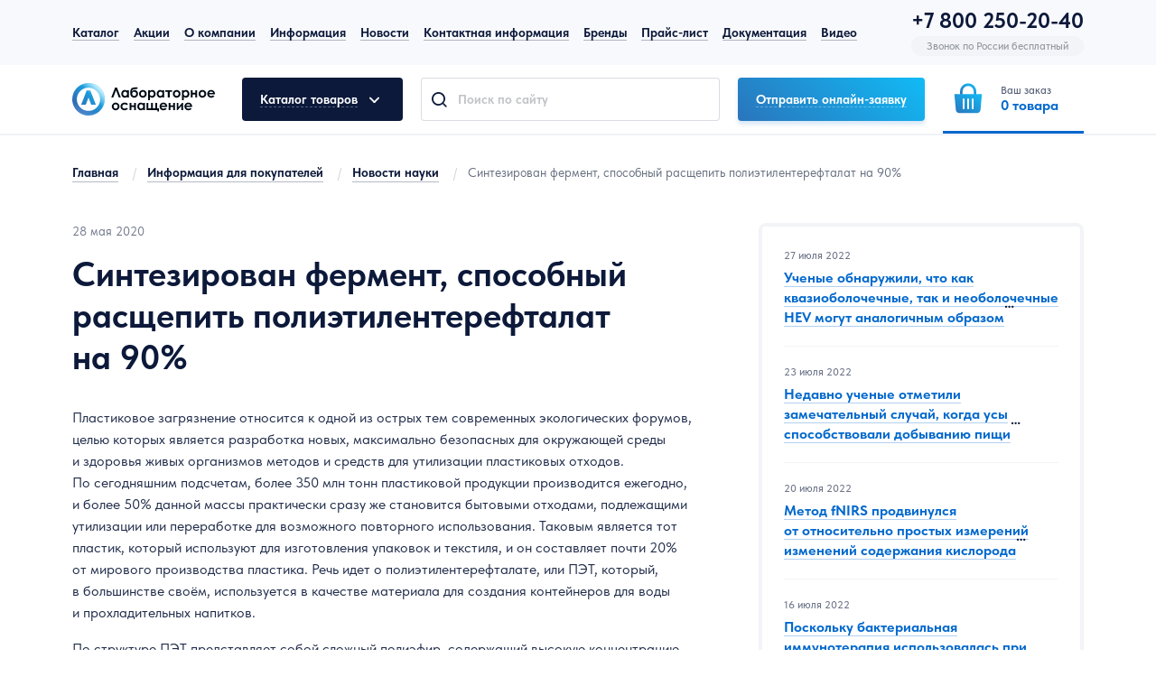

--- FILE ---
content_type: text/html; charset=UTF-8
request_url: https://www.moslabo.ru/info/sintezirovan-ferment-sposobnyj-rasshchepit-poliehtilentereftalat-na-90/
body_size: 16743
content:
<!DOCTYPE html PUBLIC "-//W3C//DTD XHTML 1.0 Transitional//EN" "https://www.w3.org/TR/xhtml1/DTD/xhtml1-transitional.dtd">
<html lang="ru">

<head>
    <meta charset="utf-8">
        
    <title>Синтезирован фермент, способный расщепить полиэтилентерефталат на&nbsp;90% | Moslabo.ru</title>
    <meta name="description" content="Фермент кутиназа LCC&nbsp;в 33&nbsp;раза сильнее прочих, и&nbsp;способен разложить терефталевую кислоту на&nbsp;мономеры более чем на&nbsp;99%. Подробнее об&nbsp;этом&nbsp;&mdash; на&nbsp;нашем сайте.">
    <meta name="keywords" content="фермент, синтез, полиэтилентерефталат, пэт, пластик, пластиковые, отходы, загрязнение, расщепление, утилизация, переработка, мусор, экология" />

    <meta name="csrf-token" id="csrf-token" content="T1ir1YlUNRe5vZj3vcaIf0uuYg4MmgnVfZBcEosL">

    <meta name="viewport" content="width=device-width, initial-scale=1.0, minimum-scale=1.0, maximum-scale=1.0, user-scalable=no">
    <link rel="icon" href="/assets/img/favicon/favicon.ico" type="image/x-icon">
    <link rel="icon" href="/assets/img/favicon/favicon.svg" type="image/svg+xml">
    <link rel="apple-touch-icon" sizes="180x180" href="/assets/img/favicon/apple-touch-icon.png">
    <link rel="icon" type="image/png" sizes="32x32" href="/assets/img/favicon/favicon-32x32.png">
    <link rel="icon" type="image/png" sizes="16x16" href="/assets/img/favicon/favicon-16x16.png">
    <link rel="mask-icon" href="/safari-pinned-tab.svg" color="#5bbad5">
    <meta name="msapplication-TileColor" content="#ffffff">
    <meta name="theme-color" content="#ffffff">

            <link rel="canonical" href="https://www.moslabo.ru/info/sintezirovan-ferment-sposobnyj-rasshchepit-poliehtilentereftalat-na-90/" />
        
    <!-- <link rel="stylesheet" href="/assets/css/main.min.css?id=3350befdd15ba6a7998b"> -->
    <link rel="stylesheet" href="/assets/css/app.min.css?v=14">

    <!--[if IE]>
    <style>
    .section__table table tr td, .section__table table tr th{
        position: inherit;
    }
    </style>
    <![endif]-->

    <meta property="og:type" content="article">
    
    <meta property="og:title" content="Синтезирован фермент, способный расщепить полиэтилентерефталат на&amp;nbsp;90%">
    <meta property="og:description" content="Фермент кутиназа LCC&amp;nbsp;в 33&amp;nbsp;раза сильнее прочих, и&amp;nbsp;способен разложить терефталевую кислоту на&amp;nbsp;мономеры более чем на&amp;nbsp;99%. Подробнее об&amp;nbsp;этом&amp;nbsp;&amp;mdash; на&amp;nbsp;нашем сайте.">
    <meta property="og:url" content="https://www.moslabo.ru/info/sintezirovan-ferment-sposobnyj-rasshchepit-poliehtilentereftalat-na-90/">
        <meta property="og:image" content="https://www.moslabo.ru/assets/upload/images/info19-02-20-imgs_SMM_0006_7.jpg">
        
            <script type="application/ld+json">
        {
            "@context": "https://schema.org",
            "@type": "BreadcrumbList",
            "itemListElement": [
                                    {
                        "@type": "ListItem",
                        "position": 1,
                        "name": "Информация для покупателей",
                        "item": "https://www.moslabo.ru/info/"
                    },                                     {
                        "@type": "ListItem",
                        "position": 2,
                        "name": "Новости науки",
                        "item": "https://www.moslabo.ru/info/ "
                    },                                     {
                        "@type": "ListItem",
                        "position": 3,
                        "name": "Синтезирован фермент, способный расщепить полиэтилентерефталат на&amp;nbsp;90%",
                        "item": "https://www.moslabo.ru/info/sintezirovan-ferment-sposobnyj-rasshchepit-poliehtilentereftalat-na-90/"
                    }                            ]
        }
        </script>
    
    
        
        
    
    
    
    
       
    
    
    <script src="https://smartcaptcha.yandexcloud.net/captcha.js" defer></script>


<script type="text/javascript" src="//yandex.st/share/share.js" charset="utf-8"></script>
<script src="https://use.fontawesome.com/f853482bd4.js"></script>
    <script type="text/javascript">window._ab_id_=154473</script>
    <script src="https://cdn.botfaqtor.ru/one.js"></script>
    
        
</head>

    

<body>
    <!-- Yandex.Metrika counter --> 
<script type="text/javascript" > (function(m,e,t,r,i,k,a){m[i]=m[i]||function(){(m[i].a=m[i].a||[]).push(arguments)}; m[i].l=1*new Date();k=e.createElement(t),a=e.getElementsByTagName(t)[0],k.async=1,k.src=r,a.parentNode.insertBefore(k,a)}) (window, document, "script", "https://mc.yandex.ru/metrika/tag.js", "ym"); ym(10552819, "init", { clickmap:true, trackLinks:true, accurateTrackBounce:true, trackHash:true, ecommerce:"dataLayer" }); 
    window.dataLayer = window.dataLayer || []; 
</script> 
<noscript><div><img src="https://mc.yandex.ru/watch/10552819" style="position:absolute; left:-9999px;" alt="" /></div></noscript> 
<!-- /Yandex.Metrika counter -->
    <header class="header">
    <div class="header__top">
        <div class="container flb-cs">
            <ul class="header__menu flb-cs">
                <li>
            <a href="/production/">Каталог</a>
    </li>
<li>
            <a href="/promotion/">Акции</a>
    </li>
<li>
            <a href="/about/">О компании</a>
    </li>
<li>
            <a href="/info/">Информация</a>
    </li>
<li>
            <a href="/news/">Новости</a>
    </li>
<li>
            <a href="/contacts/">Контактная информация</a>
    </li>
<li>
            <a href="/brands/">Бренды</a>
    </li>
<li>
            <a href="/price-list/">Прайс-лист</a>
    </li>
<li>
            <a href="/dokumentaciya/">Документация</a>
    </li>
<li>
            <a href="/video/">Видео</a>
    </li>            </ul>
            <div class="header__contacts flb-csb">
                <nav class="header__soc flb-cs">
                    <a href="https://t.me/moslabo" target="_blank" rel="nofollow" title="Следите за нами в Telegram" class="flb-cc icon-telegram"></a>
<a href="https://vk.com/moslabo/" target="_blank" rel="nofollow" title="Следите за нами в Вконтакте" class="flb-cc icon-vk"></a>
<a href="https://ok.ru/moslabo/" target="_blank" rel="nofollow" title="Следите за нами в Одноклассниках" class="flb-cc icon-odnoklassniki"></a>
<a href="https://www.tiktok.com/@moslabo" target="_blank" rel="nofollow" title="Следите за нами в Tiktok" class="flb-cc icon-tiktok"></a>
<a href="https://zen.yandex.ru/id/61336fb55b0d495b85717037" target="_blank" rel="nofollow" title="Следите за нами в Яндекс Дзен" class="flb-cc icon-yadzen"></a>
<a href="https://www.youtube.com/user/moslabo" target="_blank" rel="nofollow" title="Следите за нами в Youtube" class="flb-cc icon-youtube"></a>                </nav>
                <div class="section__vhr-md"></div>
                <div class="contacts__item">
                    <div class="contacts__item-phone"><a href="tel:+78002502040">+7 800 250-20-40</a></div>
                    <div class="contacts__item-label">Звонок по России бесплатный</div>
                </div>
            </div>
        </div>
    </div>
    <div class="header__middle container flb-csb">
                    <a href="/" class="header__logo">
                <img src="/assets/img/logo-header.svg" width="158" height="36" alt="Лабораторное оснащение">
            </a>
                <button class="header__catalog-btnshow btn btn-dark">
            <span class="dashed">Каталог товаров</span>
            <i class="icon icon-angle-down"></i>
        </button>
        <div class="header__search-wrapper">
            <form action="/search/" method="get" class="header__search-form">
                    <input type="hidden" name="searchid" value="1786049">
                    <input type="hidden" name="l10n" value="ru">
                    <input type="hidden" name="reqenc" value="">
                <div class="input-wrap">
                    <input type="text" placeholder="Поиск по сайту" name="search" class="header__search-form_input input">
                    <a class="value-clear icon-close"></a>
                </div>
                <button class="header__search-form_submit icon-search flb-cc"></button>
            </form>
        </div>
        <div class="section__vhr-md hide-xl"></div>
                <a href="/assets/upload/laboratornoe-oborudovanie-v-nalichii-na-sklade.pdf" onClick="ReachGoal('header_click_download_pricelist');" class="btn btn-primary-inv hide-xl">
            <span class="solid">Товары в наличии</span>
        </a>
                <button class="btn btn-primary show-popup" data-popup="popupbackcall" data-title="Онлайн-заявка" onClick="ReachGoal('header_click_sendmail');">
            <span class="dashed">Отправить онлайн-заявку</span>
        </button>
        <button class="header__mobile-btn header__search-showform flb-cc icon-search"></button>
        <a href="tel:+78005006613" class="header__mobile-btn flb-cc">
            <img src="/assets/img/icon/phone.svg" width="28" height="28" alt="phone">
        </a>
        <div class="header__cart">
            <div class="header__cart-overlay"></div>
            <button class="header__cart-btn flb-cs">
                <div class="header__cart-btn_icon flb-cc">
                    <img src="/assets/img/icon/shopbag.svg" width="40" height="40" alt="Ваш заказ">
                    <img src="/assets/img/icon/shopbag-wt2.svg" width="40" height="40" alt="Ваш заказ">
                </div>
                <div class="header__cart-btn_text">
                    <small>Ваш заказ</small>
                    <span><span class="products_cart_quantity">0</span> <span>товара</span></span>
                </div>
            </button>
            <div class="header__cart-catalog" id="header__cart">
                
            </div>
        </div>
        <button class="header__showsearch icon-search flb-cc hidden"></button>
        <div class="header__burger">
            <div class="hamburger">
                <span></span>
                <span></span>
                <span></span>
            </div>
            <div class="cross">
                <span></span>
                <span></span>
            </div>
        </div>
    </div>
    <div class="header__catalog">
        <div class="container flb-csb">
            <nav class="header__catalog-navsidebar asidecategory">
                                                            <div class="asidecategory__li" data-category="c1">
                            <a href="/production/obshelab/" class="asidecategory__link">
                                <img src="/assets/upload/temp/M5VGqr26hrgKn2L7D13HPxLJwUEC2UPD9oeGhhUQi42j0Huf6DZvBxQhlgmr4K5yXdqTF68rTEDErZkv.svg" width="24" height="24" alt="Общелабораторное оборудование">
                                <span><span>Общелабораторное оборудование</span></span>
                            </a>
                            <i class="header__catalog-showsubcategory icon icon-angle-down flb-cc show-md"></i>
                            <div class="header__catalog-ulsubcategory content" data-category="c1">
                                <ul class="flb-csb">
                                                                                                            <li><a href="/production/obshelab/obshelab_ph/">pH-метры, иономеры</a></li>
                                                                                                                                                <li><a href="/production/obshelab/avtoklavy-i-parovye-sterilizatory-laboratornye/">Автоклавы и паровые стерилизаторы</a></li>
                                                                                                                                                <li><a href="/production/obshelab/obshelab_acsesuari/">Аксессуары для лабораторий</a></li>
                                                                                                                                                <li><a href="/production/obshelab/obshelab_areometr/">Ареометры</a></li>
                                                                                                                                                <li><a href="/production/obshelab/arm_obshelab/">Арматура лабораторная</a></li>
                                                                                                                                                <li><a href="/production/obshelab/aspirator/">Аспираторы</a></li>
                                                                                                                                                <li><a href="/production/obshelab/obshelab_bany/">Бани и термостаты лабораторные</a></li>
                                                                                                                                                <li><a href="/production/obshelab/beliznomer/">Белизномеры</a></li>
                                                                                                                                                <li><a href="/production/obshelab/obshelab_bleskometr/">Блескомеры, люксметры, яркомеры</a></li>
                                                                                                                                                <li><a href="/production/obshelab/obshelab_vesi/">Весы лабораторные</a></li>
                                                                                                                                                <li><a href="/production/obshelab/viskozimetr/">Вискозиметры</a></li>
                                                                                                                                                <li><a href="/production/obshelab/vlagomer/">Влагомеры и анализаторы влажности</a></li>
                                                                                                                                                <li><a href="/production/obshelab/obshelab_gomoginezator/">Гомогенизаторы лабораторные</a></li>
                                                                                                                                                <li><a href="/production/obshelab/dekontaminatory-dlya-laboratorii/">Деконтаминаторы</a></li>
                                                                                                                                                <li><a href="/production/obshelab/obshelab_dispergator/">Диспергаторы лабораторные</a></li>
                                                                                                                                                <li><a href="/production/obshelab/dozatori/">Дозаторы пипеточные и&nbsp;наконечники</a></li>
                                                                                                                                                <li><a href="/production/obshelab/inkapsulyatory/">Инкапсуляторы</a></li>
                                                                                                                                                <li><a href="/production/obshelab/kolbonagrevlab/">Колбонагреватели</a></li>
                                                                                                                                                <li><a href="/production/obshelab/labliofilsush/">Лабораторные лиофильные сушки</a></li>
                                                                                                                                                <li><a href="/production/obshelab/lam_boks/">Ламинарные шкафы и боксы</a></li>
                                                                                                                                                <li><a href="/production/obshelab/labposmash/">Машины для мойки и термообработки</a></li>
                                                                                                                                                <li><a href="/production/obshelab/melnicy-laboratornye/">Мельницы</a></li>
                                                                                                                                                <li><a href="/production/obshelab/meshalki_lab/">Мешалки лабораторные</a></li>
                                                                                                                                                <li><a href="/production/obshelab/mikroskopy/">Микроскопы</a></li>
                                                                                                                                                <li><a href="/production/obshelab/mufelnajapechlab/">Муфельные печи</a></li>
                                                                                                                                                <li><a href="/production/obshelab/plity_nagrev_lab/">Плиты нагревательные лабораторные</a></li>
                                                                                                                                                <li><a href="/production/obshelab/labrotispar/">Ротационно-роторные испарители</a></li>
                                                                                                                                                <li><a href="/production/obshelab/sistemy-i-resheniya-dlya-avtomatizacii-raboty-s-probirkami/">Системы для работы с пробирками</a></li>
                                                                                                                                                <li><a href="/production/obshelab/vozdlabtermo/">Суховоздушные термостаты</a></li>
                                                                                                                                                <li><a href="/production/obshelab/suhozharovye-shkafy-dlya-laboratorii/">Сухожаровые шкафы</a></li>
                                                                                                                                                <li><a href="/production/obshelab/sushshkaflab/">Сушильные шкафы и печи</a></li>
                                                                                                                                                <li><a href="/production/obshelab/termonagrevprob/">Термоблоки и&nbsp;нагреватели пробирок</a></li>
                                                                                                                                                <li><a href="/production/obshelab/fermenterybio/">Ферментеры/биореакторы</a></li>
                                                                                                                                                <li><a href="/production/obshelab/labcentrifugi/">Центрифуги и вортексы</a></li>
                                                                                                                                                <li><a href="/production/obshelab/shejkery_lab/">Шейкеры лабораторные</a></li>
                                                                                                        </ul>
                            </div>
                        </div>
                                            <div class="asidecategory__li" data-category="c11">
                            <a href="/production/analitich/" class="asidecategory__link">
                                <img src="/assets/upload/temp/TDuA4o3eWX0mJgnDB107aaNfgE1ZFlN4nYU8JRR4J9IO2V0nRY1gZv0E4tMIJ7vPw60UImRPuBvPyy0C.svg" width="24" height="24" alt="Общелабораторное оборудование">
                                <span><span>Аналитическое оборудование</span></span>
                            </a>
                            <i class="header__catalog-showsubcategory icon icon-angle-down flb-cc show-md"></i>
                            <div class="header__catalog-ulsubcategory content" data-category="c11">
                                <ul class="flb-csb">
                                                                                                                                                                                    <li><a href="/production/analitich/analizpometodukeldalya/">Анализ и&nbsp;определение по&nbsp;методу Кьельдаля</a></li>
                                                                                                                                                <li><a href="/production/analitich/analizatory-razmera-chastic/">Анализаторы размера частиц</a></li>
                                                                                                                                                <li><a href="/production/analitich/analizatory-opredeleniya-hpk/">Анализаторы определения ХПК</a></li>
                                                                                                                                                <li><a href="/production/analitich/gel-tajmery-dlya-opredeleniya-vremeni-geleobrazovaniya-zastyvaniya-gelej/">Гель-таймеры</a></li>
                                                                                                                                                <li><a href="/production/analitich/difraktometry-laboratornye/">Дифрактометры</a></li>
                                                                                                                                                <li><a href="/production/analitich/inkubatorlab/">Инкубаторы лабораторные</a></li>
                                                                                                                                                <li><a href="/production/analitich/ifa_imunofermentalni_analiz/">ИФА иммуноферментный анализ</a></li>
                                                                                                                                                <li><a href="/production/analitich/plotnomery-laboratornye/">Плотномеры</a></li>
                                                                                                                                                <li><a href="/production/analitich/refraktometry/">Рефрактометры</a></li>
                                                                                                                                                <li><a href="/production/analitich/spektrometry/">Спектрометры</a></li>
                                                                                                                                                <li><a href="/production/analitich/spektrofotometry-laboratornye/">Спектрофотометры</a></li>
                                                                                                                                                <li><a href="/production/analitich/pribory-dlya-termicheskogo-analiza/">Термоанализ</a></li>
                                                                                                                                                <li><a href="/production/analitich/titratorylab/">Титраторы лабораторные</a></li>
                                                                                                                                                <li><a href="/production/analitich/transmittery-analiticheskie/">Трансмиттеры аналитические</a></li>
                                                                                                                                                <li><a href="/production/analitich/fluorimetry-laboratornye/">Флуориметры</a></li>
                                                                                                                                                <li><a href="/production/analitich/fotometry/">Фотометры</a></li>
                                                                                                                                                <li><a href="/production/analitich/hromatografija/">Хроматография</a></li>
                                                                                                                                                                                                                        <li><a href="/production/analitich/ehkstraktory-laboratornye/">Экстракторы</a></li>
                                                                                                        </ul>
                            </div>
                        </div>
                                            <div class="asidecategory__li" data-category="c105">
                            <a href="/production/oborudovanie-i-pribory-dlya-laboratorii-molekulyarnoj-biologii/" class="asidecategory__link">
                                <img src="/assets/upload/temp/i5yXgSIJ4iyjk59J8acN9UiBNW9pOFTt6XyYGbYI5sWoioloAiUzbpdnEG19xBxafaqUyyWX1Ubx8elF.svg" width="24" height="24" alt="Общелабораторное оборудование">
                                <span><span>Молекулярная биология</span></span>
                            </a>
                            <i class="header__catalog-showsubcategory icon icon-angle-down flb-cc show-md"></i>
                            <div class="header__catalog-ulsubcategory content" data-category="c105">
                                <ul class="flb-csb">
                                                                                                            <li><a href="/production/oborudovanie-i-pribory-dlya-laboratorii-molekulyarnoj-biologii/amplifikatory-i-termociklery-laboratornye/">Амплификаторы и термоциклеры</a></li>
                                                                                                                                                <li><a href="/production/oborudovanie-i-pribory-dlya-laboratorii-molekulyarnoj-biologii/vydelenie-i-ochistka-dnk-rnk-belkov-i-kletok/">Выделение и очистка ДНК, РНК, белков и клеток</a></li>
                                                                                                                                                <li><a href="/production/oborudovanie-i-pribory-dlya-laboratorii-molekulyarnoj-biologii/gel-i-hemidokumentiruyushchie-sistemy/">Гель и хемидокументирующие системы</a></li>
                                                                                                                                                <li><a href="/production/oborudovanie-i-pribory-dlya-laboratorii-molekulyarnoj-biologii/gibridizacionnye-pechi/">Гибридизационные печи</a></li>
                                                                                                                                                <li><a href="/production/oborudovanie-i-pribory-dlya-laboratorii-molekulyarnoj-biologii/densitometry/">Денситометры</a></li>
                                                                                                                                                <li><a href="/production/oborudovanie-i-pribory-dlya-laboratorii-molekulyarnoj-biologii/krosslinkery-dlya-dnk/">Кросслинкеры для ДНК</a></li>
                                                                                                                                                <li><a href="/production/oborudovanie-i-pribory-dlya-laboratorii-molekulyarnoj-biologii/sistemy-vizualizacii-kletok-dlya-laboratorii/">Системы визуализации клеток</a></li>
                                                                                                                                                <li><a href="/production/oborudovanie-i-pribory-dlya-laboratorii-molekulyarnoj-biologii/sistemy-ultrafiltracii/">Ультрафильтрация</a></li>
                                                                                                        </ul>
                            </div>
                        </div>
                                            <div class="asidecategory__li" data-category="c2">
                            <a href="/production/labmeb/" class="asidecategory__link">
                                <img src="/assets/upload/temp/mAqquNX51Fnpr1liJ8h0xynwxjr2po6XymU8mBJZLfWfLkwAuENR00ltoIEDyqpdnFkPNfRzuVGHXOqk.svg" width="24" height="24" alt="Общелабораторное оборудование">
                                <span><span>Лабораторная мебель</span></span>
                            </a>
                            <i class="header__catalog-showsubcategory icon icon-angle-down flb-cc show-md"></i>
                            <div class="header__catalog-ulsubcategory content" data-category="c2">
                                <ul class="flb-csb">
                                                                                                            <li><a href="/production/labmeb/shkafy_vyt_lab/">Вытяжные шкафы лабораторные</a></li>
                                                                                                                                                <li><a href="/production/labmeb/stol_lab_classic/">Столы лабораторные</a></li>
                                                                                                                                                <li><a href="/production/labmeb/stol_him_mkl/">Столы лабораторные химические</a></li>
                                                                                                                                                <li><a href="/production/labmeb/stolylabfizicheskie/">Столы лабораторные физические</a></li>
                                                                                                                                                <li><a href="/production/labmeb/stol_ves_classic/">Столы весовые лабораторные</a></li>
                                                                                                                                                <li><a href="/production/labmeb/stoly_spec_lab/">Столы специальные лабораторные</a></li>
                                                                                                                                                <li><a href="/production/labmeb/stoly_lab_torc_i_ugl/">Столы лабораторные торцевые и&nbsp;угловые</a></li>
                                                                                                                                                <li><a href="/production/labmeb/stoly-mojki_lab/">Столы-мойки лабораторные</a></li>
                                                                                                                                                <li><a href="/production/labmeb/tumby/">Тумбы</a></li>
                                                                                                                                                <li><a href="/production/labmeb/shkafy-dlya-hraneniya-legkovosplamenyayushchihsya-i-opasnyh-zhidkostej/">Шкафы для хранения ЛВЖ</a></li>
                                                                                                                                                <li><a href="/production/labmeb/shkaf_labo/">Шкафы лабораторные</a></li>
                                                                                                                                                <li><a href="/production/labmeb/fitostellazhi/">Фитостеллажи</a></li>
                                                                                                        </ul>
                            </div>
                        </div>
                                            <div class="asidecategory__li" data-category="c3">
                            <a href="/production/prob/" class="asidecategory__link">
                                <img src="/assets/upload/temp/nqsNy8Bp4nTL0IguHhGmBddFQVo2yMEc4qv7wbJVxCl1zCdFR9wE172vlCqPeLHev93b1pEONdisEJHL.svg" width="24" height="24" alt="Общелабораторное оборудование">
                                <span><span>Пробоподготовка</span></span>
                            </a>
                            <i class="header__catalog-showsubcategory icon icon-angle-down flb-cc show-md"></i>
                            <div class="header__catalog-ulsubcategory content" data-category="c3">
                                <ul class="flb-csb">
                                                                                                            <li><a href="/production/prob/avtomatizirovannye-sistemy-probopodgotovki/">Автоматизированные системы пробоподготовки</a></li>
                                                                                                                                                <li><a href="/production/prob/vodopodgotovka/">Водоподготовка для лабораторий</a></li>
                                                                                                                                                <li><a href="/production/prob/probootbornik/">Пробоотборники</a></li>
                                                                                                                                                <li><a href="/production/prob/pp_svch/">Микроволновые системы</a></li>
                                                                                                                                                <li><a href="/production/prob/nasosylab/">Насосы лабораторные</a></li>
                                                                                                                                                <li><a href="/production/prob/sitovojanaliz/">Ситовой анализ</a></li>
                                                                                                        </ul>
                            </div>
                        </div>
                                            <div class="asidecategory__li" data-category="c12">
                            <a href="/production/labobispytat/" class="asidecategory__link">
                                <img src="/assets/upload/temp/StJPeceSntNxZbpWJ2CWWmZNG7zIqjoNzcfoMGRSFMrOaP19i8wp1LvIEF9GxZ2or9sycdJUj9OOR0aq.svg" width="24" height="24" alt="Общелабораторное оборудование">
                                <span><span>Испытательное оборудование</span></span>
                            </a>
                            <i class="header__catalog-showsubcategory icon icon-angle-down flb-cc show-md"></i>
                            <div class="header__catalog-ulsubcategory content" data-category="c12">
                                <ul class="flb-csb">
                                                                                                            <li><a href="/production/labobispytat/ispytatelnyemashiny/">Испытательные машины</a></li>
                                                                                                                                                <li><a href="/production/labobispytat/klimkameryobor/">Климатические камеры</a></li>
                                                                                                                                                <li><a href="/production/labobispytat/pribory-opredeleniya-okislitelnoj-stabilnosti-importnogo-i-rossijskogo-proizvodstva/">Окислительная стабильность</a></li>
                                                                                                        </ul>
                            </div>
                        </div>
                                            <div class="asidecategory__li" data-category="c5">
                            <a href="/production/labpos/" class="asidecategory__link">
                                <img src="/assets/upload/temp/5mg4oo9bOE54ail2nC9gOqXo1fM7e5UnGJd6sEGs5xwli5uqEkXkd4HSEOTb8XIMp9NInNAOBidTH8uH.svg" width="24" height="24" alt="Общелабораторное оборудование">
                                <span><span>Лабораторная химическая посуда</span></span>
                            </a>
                            <i class="header__catalog-showsubcategory icon icon-angle-down flb-cc show-md"></i>
                            <div class="header__catalog-ulsubcategory content" data-category="c5">
                                <ul class="flb-csb">
                                                                                                                                                                                    <li><a href="/production/labpos/alonzh/">Аллонжи</a></li>
                                                                                                                                                <li><a href="/production/labpos/butyl_lab/">Бутыли и бутылки</a></li>
                                                                                                                                                <li><a href="/production/labpos/bjuretki/">Бюретки</a></li>
                                                                                                                                                <li><a href="/production/labpos/voronki-steklyannye-laboratornye/">Воронки стеклянные лабораторные</a></li>
                                                                                                                                                <li><a href="/production/labpos/kolbykrug234gorlov/">Колбы круглодонные с&nbsp;2&minus;мя, 3&minus;мя, 4&minus;мя горловинами</a></li>
                                                                                                                                                <li><a href="/production/labpos/kolbygrushevidnye/">Колбы стеклянные грушевидные</a></li>
                                                                                                                                                <li><a href="/production/labpos/kolbykonicheskie/">Колбы стеклянные конические</a></li>
                                                                                                                                                <li><a href="/production/labpos/kolbykruglodonnye/">Колбы стеклянные круглодонные</a></li>
                                                                                                                                                <li><a href="/production/labpos/kolbymernye/">Колбы стеклянные мерные</a></li>
                                                                                                                                                <li><a href="/production/labpos/kolbyostrodonnye/">Колбы стеклянные остродонные</a></li>
                                                                                                                                                <li><a href="/production/labpos/kolbyploskodonnye/">Колбы стеклянные плоскодонные</a></li>
                                                                                                                                                <li><a href="/production/labpos/kolbyl_raznye/">Колбы стеклянные разные и&nbsp;редкие</a></li>
                                                                                                                                                <li><a href="/production/labpos/kuveti/">Кюветы</a></li>
                                                                                                                                                <li><a href="/production/labpos/posudaizkvarca/">Лабораторная посуда из&nbsp;кварца</a></li>
                                                                                                                                                <li><a href="/production/labpos/laboratornaya-posuda-iz-nerzhaveyushchej-stali/">Лабораторная посуда из нержавеющей стали</a></li>
                                                                                                                                                <li><a href="/production/labpos/posudaizplastika/">Лабораторная посуда из пластика</a></li>
                                                                                                                                                <li><a href="/production/labpos/posudaizfarfora/">Лабораторная посуда из фарфора</a></li>
                                                                                                                                                <li><a href="/production/labpos/banki/">Лабораторные стеклянные банки</a></li>
                                                                                                                                                <li><a href="/production/labpos/labstakan/">Лабораторные химические стаканы и&nbsp;стаканчики для взвешивания</a></li>
                                                                                                                                                <li><a href="/production/labpos/pipetkilaboratornye/">Пипетки лабораторные стеклянные</a></li>
                                                                                                                                                <li><a href="/production/labpos/prob_stekl/">Пробирки стеклянные</a></li>
                                                                                                                                                <li><a href="/production/labpos/sklyanka/">Склянки лабораторные химические</a></li>
                                                                                                                                                <li><a href="/production/labpos/cilindrylab/">Цилиндры лабораторные</a></li>
                                                                                                                                                <li><a href="/production/labpos/">Чашки Петри</a></li>
                                                                                                                                                <li><a href="/production/labpos/ehksikatory-steklyannye/">Эксикаторы стеклянные</a></li>
                                                                                                        </ul>
                            </div>
                        </div>
                                            <div class="asidecategory__li" data-category="c4">
                            <a href="/production/rash/" class="asidecategory__link">
                                <img src="/assets/upload/temp/Jx62EpuhDPs5r9vcpscTLOo5MT1xYETtnIqGX4q67InbAAal8btkcGHDlIX8K7utSQaTC4SEcDBh72vh.svg" width="24" height="24" alt="Общелабораторное оборудование">
                                <span><span>Расходные материалы для лаборатории</span></span>
                            </a>
                            <i class="header__catalog-showsubcategory icon icon-angle-down flb-cc show-md"></i>
                            <div class="header__catalog-ulsubcategory content" data-category="c4">
                                <ul class="flb-csb">
                                                                                                            <li><a href="/production/rash/bumaga/">Бумага</a></li>
                                                                                                                                                <li><a href="/production/rash/vata/">Вата</a></li>
                                                                                                                                                <li><a href="/production/rash/plenka-laboratornaya/">Пленка</a></li>
                                                                                                        </ul>
                            </div>
                        </div>
                                            <div class="asidecategory__li" data-category="c6">
                            <a href="/production/kontr/" class="asidecategory__link">
                                <img src="/assets/upload/temp/589zmcE0sGHuzqNW7ADlabf5bwj1Niqrg37DVpyPAyGAdUXkK1ceKze4jA0BQyF6t3JfqYt6u9TQJ6Fg.svg" width="24" height="24" alt="Общелабораторное оборудование">
                                <span><span>Контрольно-измерительное оборудование</span></span>
                            </a>
                            <i class="header__catalog-showsubcategory icon icon-angle-down flb-cc show-md"></i>
                            <div class="header__catalog-ulsubcategory content" data-category="c6">
                                <ul class="flb-csb">
                                                                                                            <li><a href="/production/kontr/vakuumnye-kontrollery-laboratornye/">Вакуумные контроллеры</a></li>
                                                                                                                                                <li><a href="/production/kontr/voltamperometricheskie-analizatory/">Вольтамперометрические анализаторы</a></li>
                                                                                                                                                <li><a href="/production/kontr/kio_gazoanalizator/">Газоанализаторы</a></li>
                                                                                                                                                <li><a href="/production/kontr/dozimetry_radiometry/">Дозиметры и&nbsp;радиометры</a></li>
                                                                                                                                                <li><a href="/production/kontr/kalorimetry-laboratornye/">Калориметры</a></li>
                                                                                                                                                <li><a href="/production/kontr/potochnye-analizatory-laboratornye-i-promyshlennye/">Поточные анализаторы</a></li>
                                                                                                                                                <li><a href="/production/kontr/lab_termometry/">Термометры</a></li>
                                                                                                        </ul>
                            </div>
                        </div>
                                            <div class="asidecategory__li" data-category="c7">
                            <a href="/production/meteo/" class="asidecategory__link">
                                <img src="/assets/upload/temp/j1QHgBgAj8wFMxj5mD56GI9Bu6p0Eeax0qOAs3XG17qwQu0CG2c2oTccZF0vWaBjMFloBY5LGYZ55AAF.svg" width="24" height="24" alt="Общелабораторное оборудование">
                                <span><span>Метеорологическое оборудование</span></span>
                            </a>
                            <i class="header__catalog-showsubcategory icon icon-angle-down flb-cc show-md"></i>
                            <div class="header__catalog-ulsubcategory content" data-category="c7">
                                <ul class="flb-csb">
                                                                                                            <li><a href="/production/meteo/anemometr/">Анемометры</a></li>
                                                                                                        </ul>
                            </div>
                        </div>
                                            <div class="asidecategory__li" data-category="c8">
                            <a href="/production/spec/" class="asidecategory__link">
                                <img src="/assets/upload/temp/UZiEUCNSZVf3m20SKTqBoun2jFP288X2GLznbtEmeOPhA2NtUORZ9i1ppU5tI0mzuF5lzeaWGOjj58Dj.svg" width="24" height="24" alt="Общелабораторное оборудование">
                                <span><span>Оборудование специального отраслевого назначения</span></span>
                            </a>
                            <i class="header__catalog-showsubcategory icon icon-angle-down flb-cc show-md"></i>
                            <div class="header__catalog-ulsubcategory content" data-category="c8">
                                <ul class="flb-csb">
                                                                                                            <li><a href="/production/spec/agrooborudovanie/">Оборудование для агропромышленности и&nbsp;зерновых лабораторий</a></li>
                                                                                                                                                <li><a href="/production/spec/analiz_nefti/">Оборудование для анализа нефтепродуктов</a></li>
                                                                                                                                                <li><a href="/production/spec/oborudovanie-dlya-veterinarno-sanitarnoj-ehkspertizy/">Оборудование для ветеринарно-санитарной экспертизы</a></li>
                                                                                                                                                <li><a href="/production/spec/issledovan_him_analiza_pochvy/">Оборудование для лабораторных исследований химического анализа почвы и&nbsp;воды</a></li>
                                                                                                                                                <li><a href="/production/spec/oborudovanie-dlya-molochnoj-promyshlennosti/">Оборудование для молочной промышленности</a></li>
                                                                                                                                                <li><a href="/production/spec/oborudovanie-dlya-pishchevoj-promyshlennosti/">Оборудование для пищевой промышленности</a></li>
                                                                                                                                                <li><a href="/production/spec/laboratornoe-oborudovanie-dlya-solodoven-i-pivovarennyh-zavodov/">Оборудование для солодовен и пивоваренных заводов</a></li>
                                                                                                                                                <li><a href="/production/spec/oborudovanie-dlya-farmakopejnogo-analiza/">Оборудование для фармакопейного анализа</a></li>
                                                                                                        </ul>
                            </div>
                        </div>
                                            <div class="asidecategory__li" data-category="c10">
                            <a href="/production/himreaktivy/" class="asidecategory__link">
                                <img src="/assets/upload/temp/s49gU3PCn6XLqkxeFkbvJhVT0eWa7TEsJDtjOQnZa9asD2O4UQMtt1EQUZTAhSgthd15egktrkOWJXp1.svg" width="24" height="24" alt="Общелабораторное оборудование">
                                <span><span>Химические реактивы</span></span>
                            </a>
                            <i class="header__catalog-showsubcategory icon icon-angle-down flb-cc show-md"></i>
                            <div class="header__catalog-ulsubcategory content" data-category="c10">
                                <ul class="flb-csb">
                                                                                                            <li><a href="/production/himreaktivy/moyushchie-himicheskie-sredstva/">Моющие химические средства</a></li>
                                                                                                                                                <li><a href="/production/himreaktivy/pitatelnye-sredy-laboratornye/">Питательные среды</a></li>
                                                                                                                                                <li><a href="/production/himreaktivy/rastvory-i-reagenty-dlya-ph-metrii-i-ehlektrohimicheskih-priborov/">Растворы и реагенты для pH-метрии</a></li>
                                                                                                                                                <li><a href="/production/himreaktivy/laboratornye-reaktivy/">Реактивы</a></li>
                                                                                                                                                <li><a href="/production/himreaktivy/laboratornye-standartnye-rastvory-i-standartnye-obrazcy/">Стандарты</a></li>
                                                                                                                                                <li><a href="/production/himreaktivy/tehmaslasmazki/">Технические масла и смазки</a></li>
                                                                                                        </ul>
                            </div>
                        </div>
                                            <div class="asidecategory__li" data-category="c102">
                            <a href="/production/sredstva-individualnoj-zashchity/" class="asidecategory__link">
                                <img src="/assets/upload/temp/mTMDHHAqe8wNw4aEvLgyQF5dYn8XoBs9IxGZ8K5yfKA21bCarb5JXK1QIZoTV99TnB8GSo8pUvVmnir7.svg" width="24" height="24" alt="Общелабораторное оборудование">
                                <span><span>Средства индивидуальной защиты</span></span>
                            </a>
                            <i class="header__catalog-showsubcategory icon icon-angle-down flb-cc show-md"></i>
                            <div class="header__catalog-ulsubcategory content" data-category="c102">
                                <ul class="flb-csb">
                                                                                                            <li><a href="/production/sredstva-individualnoj-zashchity/antibakterialnye-sredstva/">Антибактериальные средства</a></li>
                                                                                                                                                <li><a href="/production/sredstva-individualnoj-zashchity/zashchita-organov-zreniya-v-laboratorii/">Защита органов зрения</a></li>
                                                                                                        </ul>
                            </div>
                        </div>
                                            <div class="asidecategory__li" data-category="c9">
                            <a href="/production/holodilnoe-i-morozilnoe-oborudovanie-laboratornogo-naznacheniya/" class="asidecategory__link">
                                <img src="/assets/upload/temp/JPE9dwq3odW6XEu8CfxYbtOeboSVSBJlGrNM6yyuel6sbPjh3Mm1WdbJeGV5D2Jz5cbYVH5OY7KhVy3b.svg" width="24" height="24" alt="Общелабораторное оборудование">
                                <span><span>Холодильное и морозильное оборудование лабораторного назначения</span></span>
                            </a>
                            <i class="header__catalog-showsubcategory icon icon-angle-down flb-cc show-md"></i>
                            <div class="header__catalog-ulsubcategory content" data-category="c9">
                                <ul class="flb-csb">
                                                                                                            <li><a href="/production/holodilnoe-i-morozilnoe-oborudovanie-laboratornogo-naznacheniya/ldogeneratory-laboratornye/">Льдогенераторы</a></li>
                                                                                                                                                <li><a href="/production/holodilnoe-i-morozilnoe-oborudovanie-laboratornogo-naznacheniya/laboratornye-avtomatizirovannye-sistemy-zamorozki-i-razmorozki/">Cистемы заморозки и разморозки</a></li>
                                                                                                                                                <li><a href="/production/holodilnoe-i-morozilnoe-oborudovanie-laboratornogo-naznacheniya/sosuddyjuara/">Сосуды Дьюара</a></li>
                                                                                                                                                <li><a href="/production/holodilnoe-i-morozilnoe-oborudovanie-laboratornogo-naznacheniya/holodimoroz/">Холодильное и&nbsp;морозильное оборудование</a></li>
                                                                                                        </ul>
                            </div>
                        </div>
                                            <div class="asidecategory__li" data-category="c111">
                            <a href="/production/oborudovanie-i-pribory-dlya-mikrobiologicheskoj-i-biotekhnologicheskoj-laboratorii/" class="asidecategory__link">
                                <img src="/assets/upload/temp/Vmn6MOouSn4UlWNOGTlIXhInH0GcRNXB4bje47jvKzotHtHim3SDJyw3NYmfnRT2eeDbh4JQ3uAxgamC.svg" width="24" height="24" alt="Общелабораторное оборудование">
                                <span><span>Микробиология и биотехнология</span></span>
                            </a>
                            <i class="header__catalog-showsubcategory icon icon-angle-down flb-cc show-md"></i>
                            <div class="header__catalog-ulsubcategory content" data-category="c111">
                                <ul class="flb-csb">
                                                                                                            <li><a href="/production/oborudovanie-i-pribory-dlya-mikrobiologicheskoj-i-biotekhnologicheskoj-laboratorii/anaehrobnye-sosudy-laboratornye/">Анаэробные сосуды</a></li>
                                                                                                                                                <li><a href="/production/oborudovanie-i-pribory-dlya-mikrobiologicheskoj-i-biotekhnologicheskoj-laboratorii/gennye-pushki-laboratornye-sistemy-dostavki-biolisticheskih-chastic/">Генные пушки</a></li>
                                                                                                                                                <li><a href="/production/oborudovanie-i-pribory-dlya-mikrobiologicheskoj-i-biotekhnologicheskoj-laboratorii/dilyutery-i-ustrojstva-dlya-spiralnogo-poseva/">Дилютеры, спиральный посев</a></li>
                                                                                                                                                <li><a href="/production/oborudovanie-i-pribory-dlya-mikrobiologicheskoj-i-biotekhnologicheskoj-laboratorii/kultivatory-vodoroslej/">Культиваторы водорослей</a></li>
                                                                                                                                                                                                                        <li><a href="/production/oborudovanie-i-pribory-dlya-mikrobiologicheskoj-i-biotekhnologicheskoj-laboratorii/schetchiki-kolonij-mikroorganizmov-dlya-laboratorii/">Счетчики колоний микроорганизмов</a></li>
                                                                                                                                                <li><a href="/production/oborudovanie-i-pribory-dlya-mikrobiologicheskoj-i-biotekhnologicheskoj-laboratorii/filtry-i-sistemy-laboratornoj-filtracii/">Фильтры и системы фильтрации</a></li>
                                                                                                                                                <li><a href="/production/oborudovanie-i-pribory-dlya-mikrobiologicheskoj-i-biotekhnologicheskoj-laboratorii/ehlektroporatory/">Электропораторы</a></li>
                                                                                                        </ul>
                            </div>
                        </div>
                                            <div class="asidecategory__li" data-category="c134">
                            <a href="/production/oborudovanie-i-pribory-dlya-ehkologicheskoj-laboratorii/" class="asidecategory__link">
                                <img src="/assets/upload/temp/EhSQfazwrzyVjkdUbaD7WSss2Z7OXiJXKpvxSiXEd0pSwpZm9HJBA34NG5kxlvaF1lWz2C1WM2DOWubW.svg" width="24" height="24" alt="Общелабораторное оборудование">
                                <span><span>Экологическое оборудование</span></span>
                            </a>
                            <i class="header__catalog-showsubcategory icon icon-angle-down flb-cc show-md"></i>
                            <div class="header__catalog-ulsubcategory content" data-category="c134">
                                <ul class="flb-csb">
                                                                                                            <li><a href="/production/oborudovanie-i-pribory-dlya-ehkologicheskoj-laboratorii/oborudovanie-dlya-ehkologicheskogo-analiza-vody/">Анализ воды</a></li>
                                                                                                        </ul>
                            </div>
                        </div>
                                                </nav>
            <div class="header__catalog-listcontent"></div>
        </div>
        <div class="header__catalog-mobnavmenu show-md">
            <div class="container">
                <div class="header__catalog-mobnavmenu_btnswrap flb-sb">
                    <button class="btn btn-primary show-popup w100" data-popup="popupbackcall" data-title="Онлайн-заявка" onClick="ReachGoal('header_click_sendmail');">
                        <span class="dashed">Отправить онлайн-заявку</span>
                    </button>
                                        <a href="/assets/upload/laboratornoe-oborudovanie-v-nalichii-na-sklade.pdf" onClick="ReachGoal('header_click_download_pricelist');" class="btn btn-wt-inv w100"><span class="solid">Товары в наличии</span></a>
                                    </div>
            </div>
        </div>
        <div class="header__catalog-mobcontacts container show-md"></div>
    </div>
    <div class="header__search-modal">
        
    </div>
</header>
<div class="header__overlay"></div>
        <main class="section__page news__page">
        <div class="container">
            <ul class="breadcrumbs flb-ss scrolly-hidden-tablet">
        <li><a href="/">Главная</a> <span>/</span></li>
                                    <li><a href="/info/">Информация для покупателей</a> <span>/</span></li>
                                                <li><a href="/info/ ">Новости науки</a> <span>/</span></li>
                                                <li><span>Синтезирован фермент, способный расщепить полиэтилентерефталат на&nbsp;90%</span></li>
                        </ul>

            <div class="row mb-m20">
                <div class="news__page-content content col-xl-8 col-lg-7 pr-xl-40 mb40">
                    <div class="section__psm op6 mb15">28 мая 2020</div>
                    <h1>Синтезирован фермент, способный расщепить полиэтилентерефталат на&nbsp;90%</h1>
                    <p>Пластиковое загрязнение относится к&nbsp;одной из&nbsp;острых тем современных экологических форумов, целью которых является разработка новых, максимально безопасных для окружающей среды и&nbsp;здоровья живых организмов методов и&nbsp;средств для утилизации пластиковых отходов. По&nbsp;сегодняшним подсчетам, более 350 млн тонн пластиковой продукции производится ежегодно, и&nbsp;более&nbsp;50% данной массы практически сразу&nbsp;же становится бытовыми отходами, подлежащими утилизации или переработке для возможного повторного использования. Таковым является тот пластик, который используют для изготовления упаковок и&nbsp;текстиля, и&nbsp;он&nbsp;составляет почти&nbsp;20% от&nbsp;мирового производства пластика. Речь идет о&nbsp;полиэтилентерефталате, или ПЭТ, который, в&nbsp;большинстве своём, используется в&nbsp;качестве материала для создания контейнеров для воды и&nbsp;прохладительных напитков.</p>
<p>По&nbsp;структуре ПЭТ представляет собой сложный полиэфир, содержащий высокую концентрацию аромафрагментов терефталата. От&nbsp;этого он&nbsp;плохо поддается гидролизу и&nbsp;в&nbsp;подавляющем количестве уходит на&nbsp;термомеханическую переработку. В&nbsp;процессе термообработки он&nbsp;теряет свои механические свойства, на&nbsp;выходе получается материал гораздо худшего качества. Таким образом, переработанный ПЭТ практически не&nbsp;пригоден для повторного использования, а&nbsp;значит, является &laquo;пустым отходом&raquo;.</p>
<p>В&nbsp;попытках создать вещества, которые могли&nbsp;бы переработать ПЭТ в&nbsp;новое сырье, пригодное для повторного использования, учёные экспериментируют и&nbsp;изобретают новые технологии и&nbsp;методы переработки составных элементов данного материала. Так, недавно во&nbsp;Франции был усовершенствован метод ПЭТ-гидролазы, который состоит в&nbsp;переработке основной массы полиэтилентерефталата&nbsp;&mdash; терефталевой кислоты (она составляет более&nbsp;86% состава пластика). Для этого ученые подробно изучили и&nbsp;затем использовали ферментативную активность и&nbsp;термостабильность бактерий, выращенных в&nbsp;<a href="/production/obshelab/fermenterybio/">биореакторах</a>, а&nbsp;именно фермент кутиназа LCC. Именно он&nbsp;показал высокую эффективность среди прочих ферментов в&nbsp;вопросах переработки терефталевой кислоты. Он&nbsp;в&nbsp;33&nbsp;раза сильнее прочих, и&nbsp;способен разложить кислоту на&nbsp;мономеры более чем на&nbsp;99% в&nbsp;рекордно короткие сроки&nbsp;&mdash; всего за&nbsp;10&nbsp;часов. Таким образом, 90% отходов ПЭТ за&nbsp;это время будут уничтожены, а&nbsp;по&nbsp;стоимости переработка 1&nbsp;тонны этого вида пластика составит всего&nbsp;4% от&nbsp;её&nbsp;первичной стоимости. Финансовые затраты минимальны, а&nbsp;общая переработка пластика и&nbsp;ее&nbsp;скорость&nbsp;&mdash; максимальны. При этом полученный в&nbsp;результате материал годится для повторного использования, поскольку сохраняет большинство свойств оригинала.</p>
<p><img src="https://www.moslabo.ru/assets/upload/images/info19-02-20-imgs_SMM_0006_7.jpg" alt="info19-02-20-imgs_SMM_0006_7" /></p>
                </div>
                <div class="col-xl-4 col-lg-5 mb20">
                    <div class="news__asideblock sticky">
                                                    <div class="news__itemline">
                                <div class="news__item-date">27 июля 2022</div>
                                <div class="news__item-title">
                                    <a href="/info/virus-gepatita-e-porazhaet-ehndotelialnye-kletki-mikrososudov-golovnogo-mozga/">
                                        Ученые обнаружили, что как квазиоболочечные, так и&nbsp;необолочечные HEV могут аналогичным образом проникать через гематоэнцефалический барьер.
                                    </a>
                                </div>
                            </div>
                            <hr>
                            
                            
                                                    <div class="news__itemline">
                                <div class="news__item-date">23 июля 2022</div>
                                <div class="news__item-title">
                                    <a href="/info/usy-kak-gidrodinamicheskie-datchiki-dobychi-u-kormyashchihsya-tyulenej/">
                                        Недавно ученые отметили замечательный случай, когда усы способствовали добыванию пищи млекопитающими в&nbsp;экстремальных подводных условиях: глубоком, темном океане.
                                    </a>
                                </div>
                            </div>
                            <hr>
                            
                            
                                                    <div class="news__itemline">
                                <div class="news__item-date">20 июля 2022</div>
                                <div class="news__item-title">
                                    <a href="/info/funkcionalnaya-blizhnyaya-infrakrasnaya-spektroskopiya-vyyavlyaet-aktivnost-mozga-v-dvizhenii/">
                                        Метод fNIRS продвинулся от&nbsp;относительно простых измерений изменений содержания кислорода в&nbsp;крови к&nbsp;сложному методу регистрации реакций мозга в&nbsp;реальном времени, связанных с&nbsp;широким спектром действий и&nbsp;когнитивных задач.
                                    </a>
                                </div>
                            </div>
                            <hr>
                            
                            
                                                    <div class="news__itemline">
                                <div class="news__item-date">16 июля 2022</div>
                                <div class="news__item-title">
                                    <a href="/info/inekciya-shvannomy-s-oslablennym-shtammom-salmonelly-induciruet-protivoopuholevyj-immunitet/">
                                        Поскольку бактериальная иммунотерапия использовалась при лечении некоторых злокачественных новообразований, ученые оценили ослабленный штамм сальмонеллы в&nbsp;качестве иммунотерапии доброкачественной мышиной шванномы.
                                    </a>
                                </div>
                            </div>
                            <hr>
                            
                            
                                                    <div class="news__itemline">
                                <div class="news__item-date">13 июля 2022</div>
                                <div class="news__item-title">
                                    <a href="/info/izuchen-vysoko-obratimyj-metallicheskij-cinkovyj-anod/">
                                        Перезаряжаемая металлическая цинковая батарея на сегодняшний день считается важной технологией, которая может устранить цепочку поставок и экономический кризис, вызванный химией на основе лития.
                                    </a>
                                </div>
                            </div>
                            <hr>
                            
                            
                                                <div class="news__asideblock-more"><a href="/info/">Все статьи</a> <span>(64)</span></div>
                    </div>
                </div>
            </div>
        </div>
    </main>

    <div class="footer__top">
    <div class="container flb-csb">
        <ul class="footer__top-ul flb-cs">
            <li>
            <a href="/production/">Каталог</a>
    </li>
<li>
            <a href="/promotion/">Акции</a>
    </li>
<li>
            <a href="/about/">О компании</a>
    </li>
<li>
            <a href="/info/">Информация</a>
    </li>
<li>
            <a href="/news/">Новости</a>
    </li>
<li>
            <a href="/contacts/">Контактная информация</a>
    </li>
<li>
            <a href="/brands/">Бренды</a>
    </li>
<li>
            <a href="/price-list/">Прайс-лист</a>
    </li>
<li>
            <a href="/dokumentaciya/">Документация</a>
    </li>
<li>
            <a href="/video/">Видео</a>
    </li>        </ul>
        <nav class="footer__top-soc flb-cs">
            <a href="https://t.me/moslabo" target="_blank" rel="nofollow" title="Следите за нами в Telegram" class="flb-cc icon-telegram"></a>
<a href="https://vk.com/moslabo/" target="_blank" rel="nofollow" title="Следите за нами в Вконтакте" class="flb-cc icon-vk"></a>
<a href="https://ok.ru/moslabo/" target="_blank" rel="nofollow" title="Следите за нами в Одноклассниках" class="flb-cc icon-odnoklassniki"></a>
<a href="https://www.tiktok.com/@moslabo" target="_blank" rel="nofollow" title="Следите за нами в Tiktok" class="flb-cc icon-tiktok"></a>
<a href="https://zen.yandex.ru/id/61336fb55b0d495b85717037" target="_blank" rel="nofollow" title="Следите за нами в Яндекс Дзен" class="flb-cc icon-yadzen"></a>
<a href="https://www.youtube.com/user/moslabo" target="_blank" rel="nofollow" title="Следите за нами в Youtube" class="flb-cc icon-youtube"></a>        </nav>
        <button class="footer__top-onlineorder btn btn-primary show-popup" data-popup="popupbackcall" data-title="Онлайн-заявка" onClick="ReachGoal('header_click_sendmail');">
            <span class="dashed">Заполнить онлайн-заявку</span>
        </button>
    </div>
</div>
<footer class="footer">
    <div class="container">
        <div class="footer__contactsblock flb-csb mb30">
            <div class="contacts__item">
                <div class="contacts__item-phone"><a href="tel:+78002502040">+7 800 250-20-40</a></div>
                <div class="contacts__item-label">Звонок по России бесплатный</div>
            </div>
            <div class="footer__contactsblock-vhr"></div>
            <div class="contacts__item">
                <div class="contacts__item-email"><a href="mailto:info@moslabo.ru">info@moslabo.ru</a>
                </div>
                <div class="contacts__item-label">Электронная почта</div>
            </div>
            <div class="footer__contactsblock-vhr"></div>
            <div class="footer__contactsblock-adress">
                <div class="section__pxs fw-500 op6 mb5">Адрес главного офиса в Москве</div>
                <div class="section__pmd">105613, Россия, Москва, Измайловское шоссе, дом 71, корпус «Гамма»,
                    3-й этаж, офис 25.</div>
            </div>
            <div class="footer__contactsblock-vhr"></div>
            <div class="footer__contactsblock-wt">
                <div class="section__pxs fw-500 op6 mb5">График работы:</div>
                <div class="section__pmd">пн-пт: с 9:00 до 18:00 | сб-вс: выходные дни</div>
            </div>
        </div>
        <hr class="mb30">
        <div class=" flb-csb mb30">
                        <span class="footer__logo">
                <img src="/assets/img/logo-footer.svg" width="158" height="36" alt="Лабораторное оснащение">
            </span>
                        <div class="footer__info mb5">
                <div class="section__psm fw-700 mb5">© 2009—2026 «Лабораторное оснащение». </div>
                <div class="section__psm op8">
                                            Данный интернет-сайт носит исключительно информационный характер, вся
                        информация носит ознакомительный характер и ни при каких условиях не является публичной офертой,
                        определяемой положениями Статьи 437 Гражданского кодекса Российской Федерации. Итоговая стоимость и
                        сроки доставки согласовываются после подтверждения заказа.
                                    </div>
            </div>
            <a href="https://malevi.ru/" target="_blank" rel="nofollow" class="footer__develop hide-sm">
                <figure class="flb-cc">
                    <img src="/assets/img/malevich-logo.svg" width="34" height="32" title="Интернет-студия Малевич - Создание сайтов" alt="Интернет-студия Малевич - Создание сайтов">
                </figure>
                <span>Malevi</span>
            </a>
        </div>
        <nav class="footer__bnav flb-csb">
            <div class="footer__bnav-li">
                                <a href="/politika-v-otnoshenii-obrabotki-personalnyh-dannyh/">Политика в отношении обработки персональных данных</a>
                        </div>
            <div class="footer__bnav-separator"></div>
            <div class="footer__bnav-li">
                                    <a href="/polzovatelskoe-soglashenie-na-obrabotku-personalnyh-dannyh/">Пользовательское соглашение на обработку персональных данных</a>
                            </div>
            <div class="footer__bnav-separator"></div>
            <div class="footer__bnav-li">
                                    <a href="/soglasie-na-obrabotku-personalnyh-dannyh/">Согласие на обработку персональных данных</a>
                            </div>
            <div class="footer__bnav-separator"></div>
            <div class="footer__bnav-li">
                                    <a href="/company-details/">Реквизиты</a>
                            </div>
            <div class="footer__bnav-separator"></div>
            <div class="footer__bnav-li">
                                    <a href="/sitemap/">HTML-карта сайта</a>
                            </div>
        </nav>
        <a href="https://malevi.ru/" target="_blank" rel="nofollow" class="footer__develop show-sm">
            <figure class="flb-cc">
                <img src="/assets/img/malevich-logo.svg" width="34" height="32" title="Интернет-студия Малевич - Создание сайтов" alt="Интернет-студия Малевич - Создание сайтов">
            </figure>
            <span>Malevi</span>
        </a>
    </div>
</footer>

    <!--noindex-->
    <div class="popup__alert-removetocart">Товар удален из заказа!</div>
    <div class="popup__alert-addtocart">Товар добавлен к заказу!</div>
    <div class="popup__modal">
        <div class="popup__mask"></div>
        <div class="popup popup__successfull">
            <a class="popup__close flb-cc icon-close"></a>
            <div class="popup__successfull-title section__h3 ta-c mb20">Спасибо!</div>
            <div class="popup__successfull-subtitle ta-c">Ваша заявка принята! Наш менеджер с Вами свяжится в
                ближайшее время</div>
        </div>
        <form action="/api/v1/sendmail/" method="POST" class="form popup__backcall popup" data-form="standartform" data-popup="popupbackcall" data-callibri_form_name="">
            <input type="hidden" name="_token" value="T1ir1YlUNRe5vZj3vcaIf0uuYg4MmgnVfZBcEosL">            <a class="popup__close flb-cc icon-close"></a>
            <div class="popup__title section__h3 ta-c mb15"></div>
            <div class="popup__subtitle section__pmd ta-c mb20"></div>
            <input type="hidden" name="form_title" value="">
            <input type="hidden" name="form_subtitle" value="">
            <input type="hidden" name="data-callibri_form_name" value="">
            <input type="hidden" name="form_name" value="">
            <input type="hidden" name="item_id" value="">
            <div class="input-wrap mb15 mt30">
                <div class="label-input">ФИО контактного лица <span class="red">*</span></div>
                <input type="text" name="name" value="" class="input required" required="required">
                <div class="error-text">Поля обязательное для заполнения</div>
            </div>
            <div class="row">
                <div class="col-md-6">
                    <div class="input-wrap mb15">
                        <div class="label-input">Номер телефона <span class="red">*</span></div>
                        <input type="text" name="phone" value="" class="input required phone-mask" required="required">
                        <div class="error-text">Поля обязательное для заполнения</div>
                    </div>
                </div>
                <div class="col-md-6">
                    <div class="input-wrap mb15">
                        <div class="label-input">Электронная почта <span class="red">*</span></div>
                        <input type="text" name="email" value="" class="input required" required="required">
                        <div class="error-text">Поля обязательное для заполнения</div>
                    </div>
                </div>
            </div>
            <div class="input-wrap mb20">
                <div class="label-input">Комментарий</div>
                <textarea name="message" class="input textarea"></textarea>
            </div>
            <label class="checkbox checkbox-confid ">
                <span class="checkbox-text fz12 ta-c">Отправляя данную форму, я подтверждаю свое <a href="/soglasie-na-obrabotku-personalnyh-dannyh/">Согласие на обработку персональных данных</a> в
                соответствии с <a href="/politika-v-otnoshenii-obrabotki-personalnyh-dannyh/">Политикой ООО ТД
                    «Лабораторное оснащение» в отношении обработки и защиты персональных данных</a>, а также принимаю и
                    обязуюсь соблюдать <a href="/polzovatelskoe-soglashenie-na-obrabotku-personalnyh-dannyh/">Пользовательское соглашение к
                        сайту</a>.</span>

                <hr>
                <p class="mb10"><b>Для отправки формы, пожалуйста подвердите, что Вы ознакомились и принимаете условия следующих документов:</b></p>    
                <label class="radiobtn flb-csb">
                    <input class="checkbox-input" type="checkbox" name="policy1" value="1">
                    <span class="checkout__radiobtn-checkbox checkbox-inputcustom radio flb-cc"></span>
                    <div class="checkout__radiobtn-caption">
                        <div class="checkout__radiobtn-title">Согласие на обработку персональных данных</div>
                        <div class="section__pxs fw-500 op8"></div>
                    </div>
                </label>
                <label class="radiobtn flb-csb">
                    <input class="checkbox-input" type="checkbox" name="policy2" value="1">
                    <span class="checkout__radiobtn-checkbox checkbox-inputcustom radio flb-cc"></span>
                    <div class="checkout__radiobtn-caption">
                        <div class="checkout__radiobtn-title">Политикой ООО ТД «Лабораторное оснащение» в отношении обработки и защиты персональных данных</div>
                        <div class="section__pxs fw-500 op8"></div>
                    </div>
                </label>
                <label class="radiobtn flb-csb">
                    <input class="checkbox-input" type="checkbox" name="policy3" value="1">
                    <span class="checkout__radiobtn-checkbox checkbox-inputcustom radio flb-cc"></span>
                    <div class="checkout__radiobtn-caption">
                        <div class="checkout__radiobtn-title">Пользовательское соглашение к сайту</div>
                        <div class="section__pxs fw-500 op8"></div>
                    </div>
                </label>
            </label>
            <button class="btn btn-primary btn-submit w100 mb10 disabled" onclick="ReachGoal('sendmail_click_send');"><span class="dashed">Отправить заявку</span></button>
        </form>
        <div class="popup popup__video">
            <a class="popup__close flb-cc icon-close"></a>
        </div>

        
    </div>
    <!--noindex-->
    <script src="/assets/js/app.min.js?v=9"></script>
    <script src="/assets/js/common.min.js?v=13"></script>
    <script src="/assets/js/cart.js?v=9"></script>
    <script src="/assets/js/old_scripts.js?v=9"></script>

        
    
    
    <script src="//cdn.callibri.ru/callibri.js" type="text/javascript" charset="utf-8" defer></script>

    <script src="https://izic.ru/widgets/cookies/cookies.js"></script>

    <script type="application/ld+json">
        {
            "@context": "https://schema.org",
            "@type": "SiteNavigationElement",
            "name": "Главное меню",
            "hasPart": [
                {
                    "@type": "SiteNavigationElement",
                    "name": "Каталог",
                    "url": "https://www.moslabo.ru/production/"
                },
                {
                    "@type": "SiteNavigationElement",
                    "name": "Акции",
                    "url": "https://www.moslabo.ru/promotion/"
                },
                {
                    "@type": "SiteNavigationElement",
                    "name": "О компании",
                    "url": "https://www.moslabo.ru/about/"
                },
                {
                    "@type": "SiteNavigationElement",
                    "name": "Информация",
                    "url": "https://www.moslabo.ru/info/"
                },
                {
                    "@type": "SiteNavigationElement",
                    "name": "Новости",
                    "url": "https://www.moslabo.ru/news/"
                },
                {
                    "@type": "SiteNavigationElement",
                    "name": "Контактная информация",
                    "url": "https://www.moslabo.ru/contacts/"
                },
                {
                    "@type": "SiteNavigationElement",
                    "name": "Бренды",
                    "url": "https://www.moslabo.ru/brands/"
                },
                {
                    "@type": "SiteNavigationElement",
                    "name": "Прайс-лист",
                    "url": "https://www.moslabo.ru/price-list/"
                },
                {
                    "@type": "SiteNavigationElement",
                    "name": "Документация",
                    "url": "https://www.moslabo.ru/dokumentaciya/"
                },
                {
                    "@type": "SiteNavigationElement",
                    "name": "Видео",
                    "url": "https://www.moslabo.ru/video/"
                }
            ]
        }
        </script>
        
</body>

</html>

--- FILE ---
content_type: application/javascript
request_url: https://www.moslabo.ru/assets/js/old_scripts.js?v=9
body_size: 396
content:
$(document).ready((function(){var t=window.location.protocol+"//"+window.location.hostname;$(".show-product").click((function(){var a=$(this).data("catid"),n=$(this).data("id");$("#"+a).html('<img src="/assets/img/loader.gif">').fadeIn(),$.get(t+"/api/v1/items/"+n+"/",null,null,"json").done((function(t){$("#"+a).html(t.content).fadeIn(),$("."+a+" span").html("Закрыть"),$("."+a).addClass("active")})).fail((function(t){$("#"+a).html("<p>"+t.responseJSON.message+"</p>").fadeIn(),$("."+a+" span").html("Закрыть"),$("."+a).addClass("active"),setTimeout((function(){$("#"+a).fadeOut().html(""),$("."+a+" span").html("Показать товары"),$("."+a).removeClass("active")}),2e3)}))}))}));

--- FILE ---
content_type: image/svg+xml
request_url: https://www.moslabo.ru/assets/upload/temp/Jx62EpuhDPs5r9vcpscTLOo5MT1xYETtnIqGX4q67InbAAal8btkcGHDlIX8K7utSQaTC4SEcDBh72vh.svg
body_size: 372
content:
<svg width="24" height="24" viewBox="0 0 24 24" fill="none" xmlns="http://www.w3.org/2000/svg">
<path d="M14 6H13V4C13 2.9 12.1 2 11 2H7C5.9 2 5 2.9 5 4V6H4C2.9 6 2 6.9 2 8V20C2 21.1 2.9 22 4 22H14C15.1 22 16 21.1 16 20V8C16 6.9 15.1 6 14 6ZM7 4H11V6H7V4ZM4 12H8V16H4V12ZM4 20V18H9C9.6 18 10 17.6 10 17V11C10 10.4 9.6 10 9 10H4V8H14V20H4Z" fill="#0168CD"/>
<path d="M19 2C17.3 2 16 3.3 16 5C16 6.3 16.8 7.4 18 7.8V17C18 17.6 18.4 18 19 18C19.6 18 20 17.6 20 17V7.8C21.2 7.4 22 6.3 22 5C22 3.3 20.7 2 19 2ZM19 6C18.4 6 18 5.6 18 5C18 4.4 18.4 4 19 4C19.6 4 20 4.4 20 5C20 5.6 19.6 6 19 6Z" fill="#0168CD"/>
</svg>


--- FILE ---
content_type: application/javascript
request_url: https://www.moslabo.ru/assets/js/cart.js?v=9
body_size: 872
content:
function loadCartData(){$("#header__cart").load("/get_cart/?template=cart_header",(function(){$(".header__cart-catalog_footer .op6 .total_quantity").length?$(".products_cart_quantity").text($(".header__cart-catalog_footer .op6 .total_quantity").text()):$(".products_cart_quantity").text("0")})),$("#cart-page").load("/get_cart/?template=cart_page")}function addToCart(t){if($(".product__page").length>0){var a=$(".product__item-addbtn").attr("data-id"),e=$(".product__item-addbtn").attr("data-name"),r=$(".product__item-addbtn").attr("data-price"),o=$(".product__item-addbtn").attr("data-category"),d=$(".product__item-addbtn").attr("data-brand");console.log("id: "+a),console.log("name: "+e),console.log("price: "+r),console.log("category: "+o),console.log("brand: "+d),dataLayer.push({ecommerce:{currencyCode:"RUB",add:{products:[{id:a,name:e,price:r,brand:d,category:o,quantity:1}]}}})}if($(".catalog__page").length>0||$(".introhp__section").length>0){a=$(".card-"+t).find(".product__item-img").attr("data-id"),e=$(".card-"+t).find(".product__item-img").find("img").attr("alt"),r=$(".card-"+t).find(".product__item-img").attr("data-price"),o=$("h1").text(),$(".card-"+t).find(".product__item-img").attr("data-sort");console.log("id: "+a),console.log("name: "+e),console.log("price: "+r),console.log("category: "+o),console.log("brand: "+d),dataLayer.push({ecommerce:{currencyCode:"RUB",add:{products:[{id:a,name:e,price:r,category:o,quantity:1}]}}})}quantity=$(".quantity-"+t).val(),quantity="undefined"!=typeof quantity?quantity:1,$.ajax({headers:{"X-CSRF-TOKEN":$('meta[name="csrf-token"]').attr("content")},method:"POST",url:"/cart/addproduct/",data:{product_id:t,quantity:quantity},success:function(t){loadCartData()}})}function plusProduct(t){$.ajax({headers:{"X-CSRF-TOKEN":$('meta[name="csrf-token"]').attr("content")},method:"POST",url:"/cart/changeplus/",data:{product_id:t}}).done((function(t){dataLayer.push({ecommerce:{currencyCode:"RUB",add:{products:[{id:t.product.product_id,name:t.product.title,price:t.product.price,brand:t.product.brand_name,quantity:1}]}}}),loadCartData()}))}function minusProduct(t){$.ajax({headers:{"X-CSRF-TOKEN":$('meta[name="csrf-token"]').attr("content")},method:"POST",url:"/cart/changeminus/",data:{product_id:t}}).done((function(t){dataLayer.push({ecommerce:{currencyCode:"RUB",remove:{products:[{id:t.product.product_id,name:t.product.title,price:t.product.price,brand:t.product.brand_name,quantity:1}]}}}),loadCartData()}))}function quantityUpdate(t){quantity=$(".quantity-"+t).val(),quantity="undefined"!=typeof quantity?quantity:1,$.ajax({headers:{"X-CSRF-TOKEN":$('meta[name="csrf-token"]').attr("content")},method:"POST",url:"/cart/update_quantity/",data:{product_id:t,quantity:quantity}}).done((function(a){loadCartData(),$(".quantity-"+t).focus()}))}function removeProduct(t){$.ajax({headers:{"X-CSRF-TOKEN":$('meta[name="csrf-token"]').attr("content")},method:"POST",url:"/cart/remove/",data:{product_id:t}}).done((function(t){dataLayer.push({ecommerce:{currencyCode:"RUB",remove:{products:[{id:t.product.product_id,name:t.product.title,quantity:t.product.quantity}]}}}),loadCartData()}))}loadCartData(),$("body").on("keyup",".header__search-form_input",(function(){var t=$(this).val();t.length>0&&setTimeout((function(){t===$(".header__search-form_input").val()&&$(".header__search-modal").load("/search_ajax/?search="+t.replace(" ","%20"),(function(t,a,e){}))}),500)}));

--- FILE ---
content_type: image/svg+xml
request_url: https://www.moslabo.ru/assets/upload/temp/StJPeceSntNxZbpWJ2CWWmZNG7zIqjoNzcfoMGRSFMrOaP19i8wp1LvIEF9GxZ2or9sycdJUj9OOR0aq.svg
body_size: 244
content:
<svg width="24" height="24" viewBox="0 0 24 24" fill="none" xmlns="http://www.w3.org/2000/svg">
<path d="M5 3V21" stroke="#0168CD" stroke-width="2" stroke-linecap="round"/>
<path d="M19 3V21" stroke="#0168CD" stroke-width="2" stroke-linecap="round"/>
<path d="M18 4L6 4" stroke="#0168CD" stroke-width="2" stroke-linecap="round"/>
<path d="M18 10L6 10" stroke="#0168CD" stroke-linecap="round"/>
<path d="M12 14L12 10" stroke="#0168CD" stroke-linecap="round"/>
<path d="M11 14H13" stroke="#0168CD" stroke-width="2" stroke-linecap="round"/>
<path d="M11 16H13" stroke="#0168CD" stroke-width="2" stroke-linecap="round"/>
<path d="M12 21L12 16" stroke="#0168CD" stroke-linecap="round"/>
<path d="M5 3V21" stroke="#0168CD" stroke-width="2" stroke-linecap="round"/>
<path d="M19 3V21" stroke="#0168CD" stroke-width="2" stroke-linecap="round"/>
<path d="M18 20L6 20" stroke="#0168CD" stroke-width="4" stroke-linecap="round"/>
</svg>


--- FILE ---
content_type: image/svg+xml
request_url: https://www.moslabo.ru/assets/img/logo-header.svg
body_size: 9177
content:
<svg width="158" height="36" viewBox="0 0 158 36" fill="none" xmlns="http://www.w3.org/2000/svg">
<g clip-path="url(#clip0_3301_45342)">
<path d="M51.5297 16.0008L48.4989 7.95207L45.4165 16.0008H43.2051L47.4301 5.05273H49.5426L53.7536 15.9994L51.5297 16.0008Z" fill="#000A14"/>
<path d="M60.6182 7.90452H62.6512V16.0007H60.6182V15.1452C60.274 15.4874 59.8696 15.7633 59.4253 15.9589C59.0145 16.1281 58.5738 16.2129 58.1294 16.2082C57.6165 16.2101 57.1091 16.1026 56.641 15.8928C56.1729 15.6831 55.7549 15.376 55.4149 14.9919C54.6497 14.1739 54.2385 13.0868 54.2709 11.9672C54.2267 10.8377 54.624 9.73538 55.3787 8.89372C55.7145 8.51211 56.1288 8.20749 56.5932 8.0007C57.0576 7.79391 57.5612 7.68981 58.0695 7.69554C58.5395 7.69323 59.0049 7.7881 59.4365 7.97418C59.8806 8.16974 60.282 8.45043 60.6182 8.80038V7.90452ZM58.4834 9.57641C58.1901 9.56897 57.8986 9.62458 57.6286 9.73947C57.3586 9.85436 57.1165 10.0259 56.9185 10.2424C56.4949 10.7081 56.2712 11.3215 56.2956 11.9505C56.2725 12.5865 56.4996 13.2062 56.9282 13.6767C57.1253 13.8944 57.3666 14.0674 57.636 14.1842C57.9055 14.301 58.1967 14.3588 58.4903 14.3538C58.787 14.3619 59.082 14.3066 59.3557 14.1918C59.6293 14.077 59.8754 13.9052 60.0775 13.6879C60.5101 13.2126 60.737 12.5855 60.7087 11.9435C60.722 11.6306 60.673 11.3181 60.5647 11.0242C60.4563 10.7302 60.2907 10.4607 60.0775 10.2312C59.8731 10.0154 59.6255 9.84503 59.3508 9.73125C59.0761 9.61746 58.7806 9.56281 58.4834 9.57084V9.57641Z" fill="#000A14"/>
<path d="M72.3009 4.60938V6.52926C71.7387 6.59244 71.1736 6.62686 70.6078 6.63236C69.8575 6.62706 69.1076 6.67081 68.3629 6.76333C67.883 6.83078 67.4271 7.01497 67.035 7.29973C66.6822 7.54379 66.4016 7.87824 66.2226 8.26803C66.0344 8.77183 65.9359 9.30464 65.9313 9.84239C66.1383 9.21139 66.5447 8.66468 67.0893 8.28452C67.6339 7.90435 68.2872 7.7113 68.951 7.73442C69.4599 7.72995 69.9644 7.82962 70.4333 8.02729C70.9023 8.22496 71.3259 8.51645 71.678 8.88384C72.0619 9.27349 72.3622 9.73747 72.5604 10.2473C72.7585 10.7571 72.8504 11.3021 72.8304 11.8487C72.8474 12.4253 72.7464 12.9992 72.5336 13.5354C72.3208 14.0716 72.0008 14.5586 71.593 14.9667C71.1964 15.3723 70.7205 15.692 70.1951 15.9058C69.6696 16.1196 69.1057 16.223 68.5385 16.2095C67.6209 16.2083 66.7286 15.9085 65.9963 15.3556C65.264 14.8027 64.7316 14.0265 64.4793 13.1444C64.2612 12.2696 64.1535 11.3709 64.1588 10.4694C64.1251 9.46135 64.2796 8.4559 64.6145 7.50453C64.851 6.83585 65.2636 6.24334 65.8087 5.78945C66.3133 5.40234 66.9018 5.13936 67.5269 5.02177C68.4751 4.86175 69.4333 4.76864 70.3946 4.74312C71.2483 4.70318 71.8838 4.6586 72.3009 4.60938ZM70.7834 11.9532C70.8031 11.3383 70.585 10.7395 70.1745 10.2813C69.9654 10.0697 69.7164 9.90168 69.4419 9.78702C69.1674 9.67236 68.8729 9.61332 68.5754 9.61332C68.278 9.61332 67.9835 9.67236 67.709 9.78702C67.4345 9.90168 67.1855 10.0697 66.9764 10.2813C66.5723 10.7519 66.3502 11.3517 66.3502 11.972C66.3502 12.5922 66.5723 13.192 66.9764 13.6627C67.1793 13.8765 67.4251 14.045 67.6976 14.1571C67.9702 14.2693 68.2634 14.3225 68.558 14.3133C68.8531 14.3201 69.1465 14.2658 69.4196 14.1538C69.6927 14.0418 69.9398 13.8746 70.1452 13.6627C70.3612 13.4353 70.529 13.1667 70.6387 12.873C70.7483 12.5792 70.7976 12.2664 70.7834 11.9532Z" fill="#000A14"/>
<path d="M78.1403 7.69938C78.8963 7.69708 79.6395 7.89463 80.2946 8.272C80.9446 8.63946 81.4849 9.17337 81.8601 9.81884C82.2353 10.4643 82.4318 11.198 82.4294 11.9446C82.4327 12.6967 82.236 13.4362 81.8595 14.0874C81.4947 14.7357 80.9605 15.2726 80.3141 15.6409C79.6544 16.0151 78.9071 16.2074 78.1487 16.1982C77.5945 16.2066 77.0446 16.101 76.533 15.8879C76.0215 15.6749 75.5592 15.3589 75.175 14.9596C74.7709 14.5487 74.4538 14.0607 74.2424 13.5247C74.0311 12.9886 73.9298 12.4155 73.9448 11.8395C73.9598 11.2635 74.0906 10.6964 74.3295 10.1721C74.5684 9.64772 74.9104 9.17683 75.3352 8.7875C76.0967 8.07953 77.1005 7.69014 78.1403 7.69938ZM78.1737 9.6123C77.8795 9.60481 77.5871 9.65951 77.3155 9.77284C77.0439 9.88616 76.7993 10.0555 76.5977 10.2699C76.3866 10.4954 76.2223 10.7605 76.1142 11.0498C76.0061 11.3392 75.9563 11.6471 75.9679 11.9557C75.954 12.2681 76.0019 12.5801 76.1088 12.8739C76.2157 13.1677 76.3795 13.4376 76.5908 13.668C76.7922 13.8825 77.0368 14.0517 77.3085 14.1646C77.5801 14.2775 77.8727 14.3314 78.1668 14.3229C78.4631 14.3304 78.7577 14.2753 79.0313 14.161C79.3048 14.0467 79.5511 13.8758 79.7539 13.6597C80.161 13.188 80.3859 12.5863 80.3879 11.9634C80.39 11.3404 80.169 10.7373 79.7651 10.2629C79.5609 10.048 79.3135 9.87853 79.0393 9.76569C78.7651 9.65285 78.4701 9.59915 78.1737 9.60812V9.6123Z" fill="#000A14"/>
<path d="M85.9597 7.90537V8.79844C86.2999 8.44944 86.7038 8.16897 87.1497 7.97224C87.5823 7.78628 88.0486 7.69142 88.5195 7.69359C89.0285 7.68773 89.5327 7.79174 89.9978 7.99852C90.4629 8.20531 90.8779 8.50999 91.2145 8.89178C91.9692 9.73344 92.3665 10.8358 92.3223 11.9653C92.3549 13.0852 91.9432 14.1725 91.1769 14.99C90.8367 15.3741 90.4185 15.6813 89.9501 15.8911C89.4818 16.1008 88.9742 16.2083 88.461 16.2063C88.0144 16.2107 87.5715 16.1259 87.1581 15.9569C86.7121 15.7615 86.3058 15.4857 85.9597 15.1433V18.9607H83.9434V7.90537H85.9597ZM88.0959 9.57726C87.7994 9.56923 87.5045 9.62335 87.2302 9.73612C86.9559 9.8489 86.7082 10.0178 86.5032 10.2321C86.2892 10.4612 86.1231 10.7306 86.0145 11.0246C85.9058 11.3186 85.8569 11.6313 85.8705 11.9444C85.842 12.5867 86.0695 13.214 86.5032 13.6887C86.7064 13.906 86.9535 14.0777 87.2281 14.1925C87.5026 14.3073 87.7984 14.3626 88.0959 14.3547C88.3902 14.36 88.6822 14.3024 88.9523 14.1856C89.2224 14.0688 89.4645 13.8956 89.6622 13.6776C90.0721 13.1999 90.2983 12.5918 90.3004 11.9625C90.3024 11.3331 90.0801 10.7235 89.6733 10.2432C89.4737 10.025 89.2296 9.85216 88.9575 9.73631C88.6854 9.62046 88.3916 9.56433 88.0959 9.57168V9.57726Z" fill="#000A14"/>
<path d="M99.8285 7.90453H101.86V16.0007H99.8285V15.1452C99.4836 15.4865 99.0794 15.7623 98.6357 15.9589C98.2243 16.1279 97.7832 16.2127 97.3384 16.2083C96.8256 16.2104 96.3183 16.1029 95.8504 15.8932C95.3825 15.6834 94.9649 15.3762 94.6253 14.992C93.859 14.1745 93.4473 13.0871 93.4799 11.9672C93.4357 10.8377 93.833 9.73539 94.5877 8.89373C94.9234 8.51204 95.3377 8.20738 95.8021 8.00058C96.2665 7.79378 96.7701 7.68973 97.2785 7.69554C97.7489 7.69336 98.2148 7.78822 98.6469 7.97419C99.0906 8.17044 99.4919 8.45104 99.8285 8.80038V7.90453ZM97.6924 9.57642C97.399 9.56898 97.1075 9.62458 96.8376 9.73948C96.5676 9.85437 96.3255 10.0259 96.1275 10.2424C95.7034 10.7078 95.4796 11.3214 95.5046 11.9505C95.4807 12.5869 95.7085 13.2071 96.1386 13.6767C96.3354 13.8948 96.5767 14.0681 96.8461 14.1849C97.1156 14.3017 97.407 14.3593 97.7007 14.3538C97.9972 14.3617 98.2919 14.3063 98.5653 14.1915C98.8387 14.0767 99.0845 13.905 99.2865 13.6879C99.7191 13.2126 99.946 12.5855 99.9177 11.9435C99.931 11.6306 99.882 11.3181 99.7737 11.0242C99.6653 10.7302 99.4997 10.4607 99.2865 10.2312C99.0819 10.0155 98.8343 9.84527 98.5597 9.7315C98.285 9.61772 97.9895 9.56299 97.6924 9.57085V9.57642Z" fill="#000A14"/>
<path d="M103.041 7.9043H110.587V9.83812H107.893V16.0004H105.861V9.83812H103.041V7.9043Z" fill="#000A14"/>
<path d="M115.57 7.70125C116.326 7.6993 117.07 7.89682 117.726 8.27388C118.377 8.64137 118.918 9.17575 119.294 9.822C119.67 10.4683 119.867 11.203 119.865 11.9506C119.868 12.7028 119.671 13.4423 119.295 14.0935C118.929 14.7445 118.393 15.2835 117.744 15.6525C117.084 16.0269 116.336 16.2192 115.577 16.2098C115.023 16.218 114.473 16.1124 113.962 15.8993C113.451 15.6862 112.989 15.3703 112.605 14.9712C112.201 14.5603 111.883 14.0724 111.672 13.5363C111.461 13.0003 111.36 12.4272 111.374 11.8512C111.389 11.2752 111.52 10.7081 111.759 10.1837C111.998 9.65935 112.34 9.18846 112.765 8.79913C113.525 8.08761 114.529 7.69466 115.57 7.70125ZM115.603 9.61417C115.309 9.60668 115.017 9.66139 114.745 9.77471C114.474 9.88803 114.229 10.0574 114.027 10.2718C113.816 10.4973 113.652 10.7624 113.544 11.0517C113.436 11.3411 113.386 11.6489 113.398 11.9576C113.384 12.2699 113.432 12.5819 113.538 12.8758C113.645 13.1696 113.809 13.4394 114.02 13.6699C114.228 13.8779 114.475 14.0427 114.747 14.1549C115.019 14.2671 115.31 14.3245 115.604 14.3237C115.898 14.3229 116.189 14.264 116.46 14.1504C116.731 14.0367 116.977 13.8706 117.184 13.6615C117.591 13.1899 117.816 12.5882 117.818 11.9652C117.82 11.3423 117.599 10.7391 117.195 10.2648C116.991 10.0497 116.743 9.88017 116.469 9.76732C116.195 9.65446 115.9 9.60085 115.603 9.60999V9.61417Z" fill="#000A14"/>
<path d="M123.388 7.90537V8.79844C123.728 8.4494 124.133 8.16894 124.579 7.97224C125.011 7.78612 125.477 7.69126 125.948 7.69359C126.457 7.68773 126.961 7.79174 127.426 7.99852C127.891 8.20531 128.306 8.50999 128.643 8.89178C129.4 9.73244 129.799 10.8348 129.757 11.9653C129.79 13.0855 129.378 14.173 128.61 14.99C128.27 15.3743 127.852 15.6816 127.383 15.8913C126.915 16.1011 126.407 16.2085 125.893 16.2063C125.447 16.2106 125.005 16.1258 124.592 15.9569C124.146 15.7612 123.74 15.4854 123.393 15.1433V18.9607H121.377V7.90537H123.388ZM125.524 9.57726C125.227 9.56897 124.932 9.62297 124.658 9.73576C124.384 9.84855 124.136 10.0176 123.931 10.2321C123.717 10.4612 123.551 10.7306 123.442 11.0246C123.334 11.3186 123.285 11.6313 123.299 11.9444C123.27 12.5867 123.498 13.214 123.931 13.6887C124.134 13.9062 124.381 14.0781 124.656 14.1929C124.931 14.3077 125.226 14.3629 125.524 14.3547C125.818 14.36 126.11 14.3024 126.38 14.1856C126.65 14.0688 126.893 13.8956 127.09 13.6776C127.5 13.1999 127.726 12.5918 127.728 11.9625C127.73 11.3331 127.508 10.7235 127.101 10.2432C126.902 10.025 126.658 9.85216 126.386 9.73631C126.113 9.62046 125.82 9.56433 125.524 9.57168V9.57726Z" fill="#000A14"/>
<path d="M133.305 10.8204H136.341V7.9043H138.373V16.0004H136.341V12.6441H133.305V16.0004H131.273V7.9043H133.305V10.8204Z" fill="#000A14"/>
<path d="M144.077 7.69948C144.833 7.69731 145.577 7.89485 146.232 8.2721C146.883 8.63919 147.425 9.17345 147.801 9.81976C148.178 10.4661 148.375 11.2011 148.372 11.9489C148.375 12.701 148.179 13.4405 147.802 14.0917C147.435 14.7393 146.898 15.2749 146.25 15.641C145.59 16.0153 144.842 16.2076 144.083 16.1983C143.529 16.2065 142.979 16.1008 142.468 15.8878C141.957 15.6747 141.495 15.3588 141.111 14.9597C140.519 14.366 140.116 13.6113 139.951 12.7897C139.786 11.9682 139.866 11.1162 140.183 10.3402C140.499 9.56424 141.037 8.89863 141.729 8.42651C142.422 7.95438 143.238 7.69667 144.076 7.68555L144.077 7.69948ZM144.111 9.6124C143.817 9.60491 143.524 9.65961 143.253 9.77294C142.981 9.88626 142.736 10.0556 142.535 10.27C142.324 10.4955 142.159 10.7605 142.051 11.0498C141.942 11.3392 141.892 11.6471 141.904 11.9558C141.876 12.5865 142.1 13.2023 142.526 13.6681C142.734 13.8763 142.981 14.0413 143.253 14.1537C143.525 14.266 143.816 14.3234 144.11 14.3226C144.405 14.3219 144.696 14.2629 144.967 14.1491C145.238 14.0354 145.484 13.869 145.691 13.6598C146.098 13.1881 146.323 12.5864 146.325 11.9635C146.327 11.3405 146.106 10.7374 145.702 10.263C145.498 10.0479 145.251 9.87839 144.977 9.76554C144.702 9.65269 144.407 9.59908 144.111 9.60822V9.6124Z" fill="#000A14"/>
<path d="M157.993 12.5407H151.466C151.538 13.0768 151.807 13.5667 152.221 13.9145C152.666 14.2658 153.221 14.4462 153.788 14.423C154.149 14.4274 154.508 14.3593 154.843 14.2226C155.179 14.086 155.483 13.8836 155.738 13.6275L157.45 14.4314C157.062 15.0027 156.534 15.4651 155.917 15.7745C155.252 16.0789 154.527 16.2276 153.796 16.2091C153.224 16.2315 152.654 16.1364 152.12 15.9299C151.586 15.7233 151.1 15.4096 150.693 15.0082C150.298 14.6145 149.988 14.1444 149.782 13.6266C149.576 13.1088 149.478 12.5544 149.494 11.9974C149.477 11.4307 149.573 10.8663 149.778 10.3378C149.984 9.80926 150.293 9.32746 150.688 8.9211C151.075 8.52012 151.542 8.20413 152.057 7.99327C152.573 7.78242 153.127 7.68133 153.684 7.69644C154.259 7.6743 154.833 7.77172 155.368 7.98252C155.903 8.19332 156.389 8.51292 156.795 8.9211C157.201 9.35223 157.517 9.86069 157.722 10.4162C157.928 10.9717 158.02 11.563 157.993 12.1548V12.5407ZM155.961 10.9413C155.83 10.4941 155.55 10.1052 155.167 9.83925C154.765 9.5568 154.283 9.41034 153.792 9.42127C153.256 9.41123 152.731 9.57877 152.301 9.89776C151.969 10.1806 151.713 10.541 151.555 10.9469L155.961 10.9413Z" fill="#000A14"/>
<path d="M48.0232 21.6663C48.7793 21.6641 49.5224 21.8617 50.1776 22.2389C50.834 22.6052 51.3783 23.1431 51.7522 23.7952C52.1263 24.439 52.3216 25.1711 52.3179 25.9157C52.3206 26.6677 52.1239 27.4071 51.748 28.0585C51.3821 28.7092 50.8459 29.2482 50.1971 29.6175C49.5368 29.9916 48.7891 30.1839 48.0302 30.1748C47.4763 30.1831 46.9267 30.0774 46.4154 29.8643C45.9041 29.6512 45.442 29.3353 45.0579 28.9362C44.4665 28.3426 44.063 27.5878 43.898 26.7663C43.7329 25.9447 43.8136 25.0928 44.1299 24.3168C44.4463 23.5408 44.9842 22.8752 45.6766 22.4031C46.3691 21.9309 47.1852 21.6732 48.0232 21.6621V21.6663ZM48.0567 23.5792C47.7625 23.5717 47.47 23.6264 47.1985 23.7397C46.9269 23.8531 46.6823 24.0225 46.4807 24.2368C46.2694 24.4623 46.1048 24.7273 45.9965 25.0166C45.8881 25.306 45.8382 25.6139 45.8494 25.9226C45.8221 26.5534 46.0461 27.1692 46.4723 27.6349C46.6743 27.849 46.9192 28.018 47.1911 28.1308C47.4629 28.2436 47.7555 28.2978 48.0497 28.2898C48.3463 28.2968 48.641 28.2411 48.9145 28.1263C49.188 28.0116 49.4342 27.8403 49.6369 27.6238C50.044 27.1522 50.2688 26.5505 50.2709 25.9275C50.2729 25.3045 50.052 24.7014 49.648 24.2271C49.4429 24.014 49.1952 23.8465 48.921 23.7356C48.6468 23.6247 48.3523 23.5728 48.0567 23.5834V23.5792Z" fill="#000A14"/>
<path d="M61.7498 23.5127L60.0595 24.442C59.7959 24.1484 59.4754 23.9114 59.1175 23.7453C58.7694 23.6106 58.3982 23.5452 58.025 23.5531C57.6881 23.5382 57.3515 23.5906 57.035 23.7071C56.7185 23.8235 56.4283 24.0018 56.1814 24.2316C55.9486 24.4567 55.7655 24.7281 55.644 25.0283C55.5226 25.3285 55.4654 25.6509 55.4763 25.9745C55.4651 26.2876 55.5197 26.5995 55.6366 26.8901C55.7535 27.1808 55.9301 27.4436 56.155 27.6618C56.3936 27.8833 56.674 28.0552 56.9797 28.1674C57.2855 28.2796 57.6105 28.3298 57.9358 28.3152C58.3378 28.3357 58.739 28.2622 59.1076 28.1007C59.4762 27.9391 59.8021 27.6939 60.0595 27.3845L61.6606 28.4824C61.2305 28.9759 60.7065 29.379 60.1192 29.6681C59.5318 29.9572 58.8928 30.1266 58.2393 30.1664C57.5858 30.2062 56.931 30.1156 56.3128 29.9C55.6947 29.6843 55.1257 29.3478 54.6389 28.9101C54.1747 28.4437 53.8265 27.875 53.6221 27.2496C53.4177 26.6242 53.3629 25.9595 53.4621 25.3091C53.5613 24.6587 53.8118 24.0406 54.1933 23.5046C54.5748 22.9685 55.0768 22.5294 55.6589 22.2225C56.384 21.8396 57.1938 21.645 58.0139 21.6569C58.7639 21.6448 59.5062 21.8094 60.1807 22.1375C60.8136 22.4529 61.3542 22.9266 61.7498 23.5127Z" fill="#000A14"/>
<path d="M65.4549 24.7911H68.4955V21.875H70.5272V29.9711H68.4955V26.6148H65.4549V29.9711H63.4219V21.875H65.4549V24.7911Z" fill="#000A14"/>
<path d="M78.4008 21.8752H80.4325V29.9714H78.4008V29.1145C78.0563 29.4567 77.652 29.7329 77.208 29.9296C76.7966 30.0986 76.3554 30.1834 75.9107 30.179C75.3979 30.1811 74.8906 30.0736 74.4227 29.8639C73.9548 29.6541 73.5371 29.3469 73.1976 28.9627C72.4313 28.1452 72.0195 27.0578 72.0522 25.9379C72.008 24.8084 72.4053 23.7061 73.16 22.8644C73.4957 22.4827 73.91 22.1781 74.3744 21.9713C74.8388 21.7645 75.3424 21.6604 75.8508 21.6662C76.3212 21.6639 76.7871 21.7588 77.2191 21.9449C77.6631 22.1406 78.0645 22.4213 78.4008 22.7711V21.8752ZM76.2646 23.5471C75.9713 23.5397 75.6798 23.5953 75.4098 23.7102C75.1399 23.8251 74.8977 23.9966 74.6997 24.2131C74.2956 24.6946 74.075 25.3037 74.077 25.9323C74.0791 26.5609 74.3036 27.1685 74.7109 27.6474C74.9078 27.8653 75.1491 28.0385 75.4185 28.1553C75.688 28.2721 75.9793 28.3298 76.273 28.3246C76.5694 28.3324 76.8641 28.277 77.1375 28.1622C77.411 28.0474 77.6568 27.8757 77.8587 27.6586C78.2915 27.1829 78.5185 26.5553 78.49 25.9128C78.5031 25.6001 78.454 25.2879 78.3456 24.9942C78.2373 24.7006 78.0718 24.4313 77.8587 24.2019C77.6542 23.9862 77.4066 23.816 77.1319 23.7022C76.8573 23.5884 76.5618 23.5337 76.2646 23.5415V23.5471Z" fill="#000A14"/>
<path d="M94.0118 28.0206H96.0853V31.3922H94.1344V29.9711H82.3262V21.875H84.3592V28.0206H87.1462V21.875H89.1793V28.0206H91.9773V21.875H94.009L94.0118 28.0206Z" fill="#000A14"/>
<path d="M105.158 26.5095H98.6306C98.7024 27.0451 98.9718 27.5345 99.3858 27.8818C99.8301 28.2337 100.386 28.4146 100.952 28.3918C101.314 28.3962 101.673 28.328 102.008 28.1914C102.343 28.0548 102.647 27.8524 102.903 27.5962L104.616 28.4001C104.227 28.971 103.7 29.4332 103.083 29.7432C102.418 30.0478 101.693 30.1965 100.962 30.1779C100.39 30.2001 99.8196 30.1051 99.2859 29.8985C98.7522 29.692 98.2664 29.3783 97.8586 28.9769C97.4644 28.5831 97.1548 28.1129 96.9487 27.5951C96.7426 27.0774 96.6445 26.5231 96.6602 25.9661C96.6428 25.3995 96.7396 24.8352 96.9448 24.3067C97.1499 23.7782 97.4593 23.2964 97.8544 22.8898C98.2413 22.4889 98.7075 22.1729 99.2234 21.962C99.7392 21.7512 100.293 21.6501 100.85 21.6652C101.425 21.6431 101.999 21.7405 102.534 21.9513C103.069 22.1621 103.555 22.4817 103.961 22.8898C104.367 23.3208 104.682 23.829 104.888 24.3843C105.094 24.9396 105.186 25.5306 105.159 26.1222L105.158 26.5095ZM103.126 24.91C102.995 24.4629 102.714 24.074 102.332 23.808C101.929 23.5255 101.448 23.3791 100.956 23.39C100.42 23.38 99.896 23.5475 99.4652 23.8665C99.1339 24.1493 98.8778 24.5098 98.7197 24.9156L103.126 24.91Z" fill="#000A14"/>
<path d="M108.674 24.7911H111.711V21.875H113.742V29.9711H111.711V26.6148H108.674V29.9711H106.643V21.875H108.674V24.7911Z" fill="#000A14"/>
<path d="M116.715 29.9711H115.635V21.875H117.615V26.6301L121.76 21.875H122.736V29.9711H120.749V25.3121L116.715 29.9711Z" fill="#000A14"/>
<path d="M132.751 26.5095H126.224C126.296 27.0451 126.565 27.5345 126.979 27.8818C127.423 28.2337 127.979 28.4146 128.545 28.3917C128.907 28.3961 129.266 28.328 129.601 28.1914C129.936 28.0547 130.241 27.8524 130.496 27.5962L132.207 28.4001C131.82 28.9714 131.292 29.4338 130.674 29.7432C130.01 30.0477 129.284 30.1963 128.554 30.1779C127.982 30.2002 127.411 30.1052 126.878 29.8986C126.344 29.6921 125.858 29.3784 125.45 28.9769C125.056 28.583 124.747 28.1128 124.541 27.5951C124.334 27.0774 124.236 26.5231 124.252 25.9661C124.235 25.3995 124.331 24.8352 124.537 24.3067C124.742 23.7782 125.051 23.2964 125.446 22.8898C125.833 22.4888 126.299 22.1727 126.815 21.9619C127.331 21.751 127.885 21.65 128.442 21.6652C129.017 21.6431 129.591 21.7405 130.126 21.9513C130.662 22.1621 131.148 22.4817 131.554 22.8898C131.96 23.3211 132.275 23.8294 132.48 24.3846C132.686 24.9398 132.778 25.5307 132.751 26.1222V26.5095ZM130.719 24.91C130.588 24.4626 130.308 24.0736 129.925 23.808C129.523 23.5252 129.041 23.3787 128.549 23.39C128.013 23.3802 127.489 23.5477 127.058 23.8665C126.728 24.1501 126.472 24.5103 126.313 24.9156L130.719 24.91Z" fill="#000A14"/>
<path d="M18.0049 5.39059e-08C14.4458 5.39059e-08 10.9666 1.05522 8.00734 3.03223C5.04806 5.00923 2.74158 7.81923 1.37957 11.1069C0.0175622 14.3945 -0.3388 18.0121 0.355545 21.5023C1.04989 24.9924 2.76376 28.1983 5.28042 30.7146C7.79708 33.2308 11.0035 34.9444 14.4942 35.6386C17.9849 36.3329 21.6031 35.9766 24.8913 34.6148C28.1795 33.253 30.9899 30.9469 32.9673 27.9881C34.9446 25.0293 36 21.5507 36 17.9922C36.0002 15.6294 35.5348 13.2896 34.6306 11.1067C33.7263 8.92366 32.4008 6.94014 30.7298 5.26938C29.0587 3.59861 27.0749 2.27333 24.8915 1.3692C22.7082 0.465073 20.3681 -0.000182848 18.0049 5.39059e-08ZM18.0049 30.9056C15.45 30.9059 12.9525 30.1486 10.8281 28.7296C8.70371 27.3106 7.0479 25.2936 6.07008 22.9337C5.09225 20.5738 4.83634 17.9769 5.33469 15.4716C5.83305 12.9662 7.0633 10.6649 8.86985 8.85863C10.6764 7.05238 12.9781 5.82233 15.4839 5.32405C17.9896 4.82578 20.5869 5.08165 22.9472 6.05931C25.3075 7.03698 27.3249 8.69252 28.7441 10.8166C30.1633 12.9406 30.9207 15.4377 30.9204 17.9922C30.9167 21.4159 29.5548 24.6983 27.1335 27.1193C24.7121 29.5402 21.4292 30.9019 18.0049 30.9056ZM20.342 8.96684L20.0774 8.27055H15.9547L15.6873 8.96684L10.4085 22.6434L9.83605 24.1098H14.9198L15.1858 23.4135L18.0216 16.0105L20.8072 23.4079L21.0705 24.1042H26.1681L25.611 22.6378L20.342 8.96684Z" fill="url(#paint0_linear_3301_45342)"/>
<path d="M18.0049 5.39059e-08C14.4458 5.39059e-08 10.9666 1.05522 8.00734 3.03223C5.04806 5.00923 2.74158 7.81923 1.37957 11.1069C0.0175622 14.3945 -0.3388 18.0121 0.355545 21.5023C1.04989 24.9924 2.76376 28.1983 5.28042 30.7146C7.79708 33.2308 11.0035 34.9444 14.4942 35.6386C17.9849 36.3329 21.6031 35.9766 24.8913 34.6148C28.1795 33.253 30.9899 30.9469 32.9673 27.9881C34.9446 25.0293 36 21.5507 36 17.9922C36.0002 15.6294 35.5348 13.2896 34.6306 11.1067C33.7263 8.92366 32.4008 6.94014 30.7298 5.26938C29.0587 3.59861 27.0749 2.27333 24.8915 1.3692C22.7082 0.465073 20.3681 -0.000182848 18.0049 5.39059e-08ZM18.0049 30.9056C15.45 30.9059 12.9525 30.1486 10.8281 28.7296C8.70371 27.3106 7.0479 25.2936 6.07008 22.9337C5.09225 20.5738 4.83634 17.9769 5.33469 15.4716C5.83305 12.9662 7.0633 10.6649 8.86985 8.85863C10.6764 7.05238 12.9781 5.82233 15.4839 5.32405C17.9896 4.82578 20.5869 5.08165 22.9472 6.05931C25.3075 7.03698 27.3249 8.69252 28.7441 10.8166C30.1633 12.9406 30.9207 15.4377 30.9204 17.9922C30.9167 21.4159 29.5548 24.6983 27.1335 27.1193C24.7121 29.5402 21.4292 30.9019 18.0049 30.9056ZM20.342 8.96684L20.0774 8.27055H15.9547L15.6873 8.96684L10.4085 22.6434L9.83605 24.1098H14.9198L15.1858 23.4135L18.0216 16.0105L20.8072 23.4079L21.0705 24.1042H26.1681L25.611 22.6378L20.342 8.96684Z" fill="url(#paint1_linear_3301_45342)" fill-opacity="0.8"/>
<path d="M18.0049 5.39059e-08C14.4458 5.39059e-08 10.9666 1.05522 8.00734 3.03223C5.04806 5.00923 2.74158 7.81923 1.37957 11.1069C0.0175622 14.3945 -0.3388 18.0121 0.355545 21.5023C1.04989 24.9924 2.76376 28.1983 5.28042 30.7146C7.79708 33.2308 11.0035 34.9444 14.4942 35.6386C17.9849 36.3329 21.6031 35.9766 24.8913 34.6148C28.1795 33.253 30.9899 30.9469 32.9673 27.9881C34.9446 25.0293 36 21.5507 36 17.9922C36.0002 15.6294 35.5348 13.2896 34.6306 11.1067C33.7263 8.92366 32.4008 6.94014 30.7298 5.26938C29.0587 3.59861 27.0749 2.27333 24.8915 1.3692C22.7082 0.465073 20.3681 -0.000182848 18.0049 5.39059e-08ZM18.0049 30.9056C15.45 30.9059 12.9525 30.1486 10.8281 28.7296C8.70371 27.3106 7.0479 25.2936 6.07008 22.9337C5.09225 20.5738 4.83634 17.9769 5.33469 15.4716C5.83305 12.9662 7.0633 10.6649 8.86985 8.85863C10.6764 7.05238 12.9781 5.82233 15.4839 5.32405C17.9896 4.82578 20.5869 5.08165 22.9472 6.05931C25.3075 7.03698 27.3249 8.69252 28.7441 10.8166C30.1633 12.9406 30.9207 15.4377 30.9204 17.9922C30.9167 21.4159 29.5548 24.6983 27.1335 27.1193C24.7121 29.5402 21.4292 30.9019 18.0049 30.9056ZM20.342 8.96684L20.0774 8.27055H15.9547L15.6873 8.96684L10.4085 22.6434L9.83605 24.1098H14.9198L15.1858 23.4135L18.0216 16.0105L20.8072 23.4079L21.0705 24.1042H26.1681L25.611 22.6378L20.342 8.96684Z" fill="url(#paint2_linear_3301_45342)" fill-opacity="0.4"/>
</g>
<defs>
<linearGradient id="paint0_linear_3301_45342" x1="30.7454" y1="5.25372" x2="5.2685" y2="30.7348" gradientUnits="userSpaceOnUse">
<stop stop-color="#11BBF6"/>
<stop offset="1" stop-color="#3161AB"/>
</linearGradient>
<linearGradient id="paint1_linear_3301_45342" x1="30.4973" y1="5.4974" x2="21.5015" y2="14.4931" gradientUnits="userSpaceOnUse">
<stop stop-color="white"/>
<stop offset="1" stop-color="white" stop-opacity="0"/>
</linearGradient>
<linearGradient id="paint2_linear_3301_45342" x1="13" y1="25.4996" x2="9.5" y2="33.9996" gradientUnits="userSpaceOnUse">
<stop stop-color="#85CAFF" stop-opacity="0"/>
<stop offset="1" stop-color="#82C8FF"/>
</linearGradient>
<clipPath id="clip0_3301_45342">
<rect width="158" height="36" fill="white"/>
</clipPath>
</defs>
</svg>


--- FILE ---
content_type: image/svg+xml
request_url: https://www.moslabo.ru/assets/img/malevich-logo.svg
body_size: 4884
content:
<svg width="36" height="48" viewBox="0 0 36 48" fill="none" xmlns="http://www.w3.org/2000/svg">
<g clip-path="url(#clip0_1803_19185)">
<path d="M35.4424 0V22.2902H28.0921V12.6699C28.0921 12.5327 28.0024 12.4141 27.8766 12.3848C27.7507 12.3555 27.6234 12.4241 27.5699 12.5489C27.0592 14.0236 26.3554 16.0562 26.3554 16.0562C25.776 17.2898 25.1048 18.4131 24.3366 19.4186C23.562 20.4764 22.647 21.3533 21.5931 22.0351L21.5779 22.0444C20.4206 22.7756 19.0767 23.093 17.6271 23.093C16.177 23.093 14.8338 22.7756 13.6757 22.0444C12.6479 21.3956 11.7466 20.5512 10.9712 19.5287L10.9293 19.4702C10.2342 18.4716 9.61718 17.373 9.07324 16.1787C8.77451 15.5215 8.23347 13.8279 7.83709 12.5559C7.78863 12.4387 7.67 12.374 7.5521 12.4002C7.43492 12.4264 7.35029 12.5366 7.35029 12.6645C7.35029 18.0903 7.35029 34.9924 7.35029 34.9924H0V0H5.60786C5.79085 0 5.97241 0.0323604 6.14456 0.0963107C7.22953 0.494653 8.2067 1.07945 9.05805 1.85533C9.88119 2.54569 10.6125 3.34699 11.2526 4.25309C11.8718 5.09754 12.42 6.0098 12.8981 6.98754C13.3712 7.86125 13.8283 8.73499 14.2703 9.6095L14.2934 9.65727C14.7723 10.6766 15.1911 11.6189 15.5484 12.4842C15.8638 13.2154 16.1661 13.8125 16.4525 14.2872C16.7071 14.6778 16.9357 14.9313 17.1259 15.0892C17.2221 15.154 17.3689 15.2133 17.6271 15.2133C17.9577 15.2133 18.1161 15.1339 18.1971 15.0738C18.4083 14.9182 18.6506 14.6662 18.9081 14.2671L18.9197 14.2494C19.2249 13.7886 19.5381 13.2015 19.8521 12.4719L19.8644 12.4441C20.2463 11.5966 20.6745 10.6682 21.149 9.65727C21.5707 8.75887 22.0242 7.86125 22.5088 6.96597C23.0151 5.9967 23.575 5.09138 24.1898 4.25309C24.8278 3.3493 25.5431 2.548 26.3373 1.85533C27.2155 1.0833 28.2064 0.496964 29.2978 0.0963107C29.2978 0.0963107 29.4172 0.0523931 29.4946 0.0238851C29.5365 0.00847533 29.5814 0 29.6269 0C30.2815 0 35.4424 0 35.4424 0Z" fill="white"/>
</g>
<path d="M17.6555 36.5083L16.1734 31.7743H17.7364L18.5179 34.8375L19.3892 31.7743H20.8534L21.7248 34.8375L22.4973 31.7743H23.9974L22.5152 36.5083H20.9612L20.0899 33.5619L19.2275 36.5083H17.6555Z" fill="white"/>
<path d="M26.7016 35.4034C26.8873 35.4034 27.043 35.3734 27.1688 35.3135C27.2945 35.2477 27.3873 35.1578 27.4472 35.0441H28.8845C28.8186 35.3195 28.7168 35.5531 28.5791 35.7447C28.4413 35.9364 28.2736 36.0951 28.076 36.2208C27.8784 36.3466 27.6598 36.4394 27.4203 36.4993C27.1867 36.5532 26.9412 36.5801 26.6837 36.5801C25.9351 36.5801 25.3512 36.3675 24.932 35.9423C24.5188 35.5112 24.3122 34.9033 24.3122 34.1188C24.3122 33.7715 24.3661 33.4481 24.4739 33.1487C24.5877 32.8493 24.7434 32.5918 24.941 32.3762C25.1446 32.1546 25.3902 31.9839 25.6776 31.8642C25.971 31.7384 26.3004 31.6755 26.6657 31.6755C27.031 31.6755 27.3544 31.7324 27.6359 31.8462C27.9173 31.96 28.1539 32.1217 28.3455 32.3313C28.5371 32.5409 28.6809 32.7894 28.7767 33.0768C28.8785 33.3643 28.9294 33.6757 28.9294 34.011C28.9294 34.1069 28.9234 34.1997 28.9114 34.2895C28.9054 34.3733 28.8935 34.4662 28.8755 34.568H25.7315C25.7555 34.7955 25.8423 34.9902 25.992 35.1519C26.1477 35.3135 26.3843 35.3974 26.7016 35.4034ZM27.573 33.6158C27.573 33.3942 27.4921 33.2116 27.3304 33.0678C27.1747 32.9241 26.9592 32.8523 26.6837 32.8523C26.3783 32.8523 26.1507 32.9301 26.001 33.0858C25.8513 33.2355 25.7674 33.4122 25.7495 33.6158H27.573Z" fill="white"/>
<path d="M31.1394 32.3133C31.3311 32.1037 31.5586 31.945 31.8221 31.8372C32.0856 31.7294 32.3641 31.6755 32.6575 31.6755C32.9749 31.6755 33.2594 31.7354 33.5109 31.8552C33.7684 31.969 33.984 32.1336 34.1577 32.3492C34.3373 32.5588 34.4721 32.8133 34.5619 33.1128C34.6517 33.4062 34.6966 33.7356 34.6966 34.1009C34.6966 34.4722 34.6517 34.8105 34.5619 35.1159C34.478 35.4154 34.3463 35.6759 34.1666 35.8974C33.993 36.113 33.7774 36.2807 33.5199 36.4005C33.2624 36.5202 32.9689 36.5801 32.6396 36.5801C32.3102 36.5801 32.0257 36.5292 31.7862 36.4274C31.5467 36.3196 31.3281 36.1609 31.1305 35.9513L31.1394 36.5083H29.7291V30.1484H31.1394V32.3133ZM32.2174 32.969C32.0437 32.969 31.891 33.002 31.7592 33.0678C31.6275 33.1277 31.5137 33.2116 31.4179 33.3194C31.3281 33.4272 31.2592 33.5499 31.2113 33.6877C31.1634 33.8194 31.1394 33.9601 31.1394 34.1099C31.1394 34.4392 31.2323 34.7177 31.4179 34.9453C31.6035 35.1728 31.879 35.2926 32.2443 35.3046C32.436 35.3046 32.5976 35.2716 32.7294 35.2058C32.8611 35.1399 32.9659 35.053 33.0438 34.9453C33.1276 34.8375 33.1875 34.7147 33.2234 34.577C33.2594 34.4332 33.2773 34.2805 33.2773 34.1188C33.2773 33.9751 33.2564 33.8344 33.2145 33.6966C33.1725 33.5589 33.1097 33.4361 33.0258 33.3283C32.942 33.2146 32.8342 33.1277 32.7024 33.0678C32.5707 33.002 32.409 32.969 32.2174 32.969Z" fill="white"/>
<path d="M9.51566 43.8343C9.3899 43.8343 9.26713 43.8553 9.14736 43.8972C9.03358 43.9391 8.97669 44.0199 8.97669 44.1397C8.97669 44.2235 9.00064 44.2924 9.04855 44.3463C9.10245 44.3942 9.19827 44.4361 9.336 44.4721C9.57554 44.5379 9.83006 44.5918 10.0995 44.6338C10.369 44.6757 10.6175 44.7446 10.8451 44.8404C11.0727 44.9302 11.2643 45.0649 11.42 45.2446C11.5757 45.4243 11.6566 45.6818 11.6625 46.0171C11.6566 46.3106 11.5937 46.5561 11.4739 46.7537C11.3601 46.9513 11.2104 47.113 11.0248 47.2388C10.8451 47.3645 10.6385 47.4544 10.405 47.5083C10.1714 47.5562 9.93785 47.5801 9.7043 47.5801C9.44679 47.5801 9.19228 47.5532 8.94076 47.4993C8.68924 47.4454 8.46168 47.3556 8.25807 47.2298C8.05446 47.098 7.88079 46.9304 7.73706 46.7268C7.59933 46.5231 7.51249 46.2656 7.47656 45.9542H8.93178C8.96771 46.1159 9.05754 46.2357 9.20126 46.3135C9.35097 46.3854 9.52464 46.4213 9.72226 46.4213C9.84802 46.4213 9.97079 46.3974 10.0906 46.3495C10.2103 46.2956 10.2702 46.2087 10.2702 46.089C10.2702 45.9991 10.2433 45.9303 10.1894 45.8824C10.1355 45.8285 10.0666 45.7866 9.98276 45.7566C9.90491 45.7207 9.81808 45.6967 9.72226 45.6848C9.62645 45.6668 9.53063 45.6488 9.43481 45.6309C9.20126 45.5829 8.9737 45.5291 8.75212 45.4692C8.53653 45.4033 8.34191 45.3165 8.16824 45.2087C8.00056 45.0949 7.86282 44.9601 7.75503 44.8044C7.65322 44.6427 7.60232 44.4361 7.60232 44.1846C7.60232 43.9092 7.65921 43.6756 7.77299 43.484C7.88678 43.2863 8.0335 43.1306 8.21315 43.0169C8.3988 42.8971 8.6084 42.8103 8.84195 42.7564C9.08149 42.7025 9.32403 42.6755 9.56956 42.6755C9.82107 42.6755 10.0606 42.7055 10.2882 42.7653C10.5217 42.8192 10.7253 42.9091 10.899 43.0348C11.0727 43.1606 11.2164 43.3253 11.3302 43.5289C11.444 43.7265 11.5128 43.966 11.5368 44.2475H10.1624C10.1445 44.0918 10.0726 43.984 9.94683 43.9241C9.82706 43.8642 9.68334 43.8343 9.51566 43.8343Z" fill="white"/>
<path d="M14.7668 46.2686C14.9045 46.2686 15.0333 46.2447 15.1531 46.1968C15.2788 46.1429 15.3716 46.095 15.4315 46.053L15.8088 47.1669C15.719 47.2388 15.6142 47.3017 15.4944 47.3556C15.3806 47.4035 15.2609 47.4454 15.1351 47.4813C15.0153 47.5113 14.8956 47.5322 14.7758 47.5442C14.662 47.5622 14.5602 47.5711 14.4704 47.5711C13.8895 47.5711 13.4553 47.4214 13.1679 47.122C12.8864 46.8166 12.7457 46.3944 12.7457 45.8554V44.0409H12.036V42.7743H12.7457V41.5347H14.165V42.7743H15.5663V44.0409H14.165V45.5231C14.165 45.7207 14.2039 45.8944 14.2817 46.0441C14.3656 46.1878 14.5273 46.2626 14.7668 46.2686Z" fill="white"/>
<path d="M18.5169 46.3046C18.6786 46.3046 18.8104 46.2776 18.9122 46.2237C19.02 46.1638 19.1008 46.089 19.1547 45.9991C19.2146 45.9093 19.2535 45.8045 19.2715 45.6848C19.2954 45.565 19.3074 45.4392 19.3074 45.3075V42.7743H20.7177V45.3883C20.7177 45.7896 20.6608 46.1309 20.547 46.4124C20.4392 46.6938 20.2865 46.9214 20.0889 47.0951C19.8913 47.2687 19.6547 47.3945 19.3793 47.4723C19.1098 47.5442 18.8193 47.5801 18.5079 47.5801C18.1666 47.5801 17.8582 47.5382 17.5827 47.4544C17.3072 47.3705 17.0737 47.2388 16.882 47.0591C16.6964 46.8795 16.5527 46.6519 16.4509 46.3764C16.3551 46.095 16.3071 45.7656 16.3071 45.3883V42.7743H17.7174V45.3075C17.7174 45.5949 17.7773 45.8315 17.8971 46.0171C18.0169 46.2028 18.2235 46.2986 18.5169 46.3046Z" fill="white"/>
<path d="M25.1254 47.5083L25.0894 46.9962C24.9038 47.1999 24.7002 47.3466 24.4786 47.4364C24.257 47.5202 23.9786 47.5681 23.6432 47.5801C23.2899 47.5801 22.9815 47.5202 22.718 47.4005C22.4545 47.2747 22.2299 47.104 22.0443 46.8884C21.8646 46.6669 21.7269 46.4094 21.6311 46.1159C21.5412 45.8165 21.4963 45.4961 21.4963 45.1548C21.4963 44.7955 21.5472 44.4661 21.649 44.1667C21.7568 43.8612 21.9065 43.5977 22.0982 43.3762C22.2898 43.1546 22.5204 42.9839 22.7899 42.8642C23.0653 42.7384 23.3827 42.6755 23.742 42.6755C24.0055 42.6755 24.2481 42.7114 24.4696 42.7833C24.6912 42.8552 24.8858 42.966 25.0535 43.1157V41.1484H26.4728V47.5083H25.1254ZM23.9846 46.3135C24.1642 46.3076 24.3199 46.2716 24.4517 46.2058C24.5894 46.1399 24.7032 46.056 24.793 45.9542C24.8828 45.8464 24.9487 45.7237 24.9906 45.5859C25.0326 45.4482 25.0535 45.2985 25.0535 45.1368C25.0535 44.9811 25.0326 44.8344 24.9906 44.6966C24.9487 44.5589 24.8828 44.4361 24.793 44.3283C24.7092 44.2206 24.5984 44.1367 24.4607 44.0768C24.3229 44.0169 24.1642 43.987 23.9846 43.987C23.7929 43.987 23.6282 44.0199 23.4905 44.0858C23.3588 44.1457 23.248 44.2325 23.1581 44.3463C23.0743 44.4541 23.0114 44.5799 22.9695 44.7236C22.9336 44.8613 22.9156 45.0051 22.9156 45.1548C22.9156 45.3165 22.9366 45.4662 22.9785 45.6039C23.0204 45.7416 23.0833 45.8614 23.1671 45.9632C23.257 46.065 23.3677 46.1489 23.4995 46.2147C23.6372 46.2806 23.7989 46.3135 23.9846 46.3135Z" fill="white"/>
<path d="M28.2388 40.5556C28.4903 40.5556 28.697 40.6304 28.8586 40.7801C29.0263 40.9299 29.1102 41.1365 29.1102 41.4C29.1102 41.6754 29.0263 41.888 28.8586 42.0377C28.697 42.1815 28.4903 42.2533 28.2388 42.2533C27.9993 42.2533 27.7927 42.1815 27.619 42.0377C27.4513 41.894 27.3675 41.6814 27.3675 41.4C27.3675 41.1365 27.4543 40.9299 27.628 40.7801C27.8017 40.6304 28.0053 40.5556 28.2388 40.5556ZM28.9485 47.5083H27.5382V42.7743H28.9485V47.5083Z" fill="white"/>
<path d="M32.2551 47.5801C31.8958 47.5801 31.5664 47.5262 31.267 47.4184C30.9736 47.3106 30.7221 47.1519 30.5125 46.9423C30.3029 46.7327 30.1382 46.4752 30.0184 46.1698C29.8986 45.8644 29.8388 45.5141 29.8388 45.1188C29.8388 44.7416 29.9016 44.4032 30.0274 44.1038C30.1532 43.7984 30.3238 43.5409 30.5394 43.3313C30.755 43.1157 31.0125 42.954 31.3119 42.8462C31.6114 42.7324 31.9407 42.6755 32.3 42.6755C32.6594 42.6755 32.9857 42.7324 33.2792 42.8462C33.5726 42.954 33.8211 43.1157 34.0247 43.3313C34.2343 43.5409 34.396 43.7984 34.5098 44.1038C34.6296 44.4032 34.6895 44.7416 34.6895 45.1188C34.6895 45.5141 34.6296 45.8644 34.5098 46.1698C34.39 46.4752 34.2254 46.7327 34.0158 46.9423C33.8062 47.1519 33.5516 47.3106 33.2522 47.4184C32.9528 47.5262 32.6204 47.5801 32.2551 47.5801ZM32.2641 43.987C32.0845 43.987 31.9288 44.0199 31.797 44.0858C31.6712 44.1457 31.5664 44.2325 31.4826 44.3463C31.3988 44.4541 31.3359 44.5769 31.294 44.7146C31.258 44.8464 31.2401 44.9841 31.2401 45.1278C31.2401 45.2895 31.258 45.4392 31.294 45.577C31.3359 45.7147 31.3988 45.8375 31.4826 45.9453C31.5664 46.0471 31.6712 46.1309 31.797 46.1968C31.9288 46.2567 32.0845 46.2866 32.2641 46.2866C32.4438 46.2866 32.5965 46.2537 32.7222 46.1878C32.854 46.1219 32.9588 46.0381 33.0366 45.9363C33.1205 45.8345 33.1804 45.7147 33.2163 45.577C33.2522 45.4392 33.2702 45.2895 33.2702 45.1278C33.2702 44.9841 33.2522 44.8464 33.2163 44.7146C33.1804 44.5769 33.1205 44.4541 33.0366 44.3463C32.9588 44.2325 32.854 44.1457 32.7222 44.0858C32.5965 44.0199 32.4438 43.987 32.2641 43.987Z" fill="white"/>
<defs>
<clipPath id="clip0_1803_19185">
<rect width="35.4426" height="35.4426" fill="white"/>
</clipPath>
</defs>
</svg>


--- FILE ---
content_type: image/svg+xml
request_url: https://www.moslabo.ru/assets/upload/temp/s49gU3PCn6XLqkxeFkbvJhVT0eWa7TEsJDtjOQnZa9asD2O4UQMtt1EQUZTAhSgthd15egktrkOWJXp1.svg
body_size: 432
content:
<svg width="24" height="24" viewBox="0 0 24 24" fill="none" xmlns="http://www.w3.org/2000/svg">
<path d="M11 2H3C2.4 2 2 2.4 2 3C2 3.6 2.4 4 3 4V18C3 20.2 4.8 22 7 22C9.2 22 11 20.2 11 18V4C11.6 4 12 3.6 12 3C12 2.4 11.6 2 11 2ZM9 18C9 19.1 8.1 20 7 20C5.9 20 5 19.1 5 18V12.4L9 13.7V18ZM9 11.6L5 10.3V4H9V11.6Z" fill="#0168CD"/>
<path d="M21 9V5C21 3.3 19.7 2 18 2C16.3 2 15 3.3 15 5V9C14.4 9 14 9.4 14 10C14 10.6 14.4 11 15 11V18.8C15 19.1 15.1 19.3 15.3 19.5C15.3 19.5 16.8 21 17.3 21.5C17.9 22 18.5 21.7 18.7 21.5C18.7 21.5 20.2 20 20.7 19.5C20.9 19.3 21 19.1 21 18.8V11C21.5 11 22 10.6 22 10C22 9.4 21.6 9 21 9ZM19 18.4C18.6 18.8 18 19.4 18 19.4C17.8 19.2 17 18.4 17 18.4V11H19V18.4ZM19 9H17V5C17 4.4 17.4 4 18 4C18.6 4 19 4.4 19 5V9Z" fill="#0168CD"/>
</svg>


--- FILE ---
content_type: image/svg+xml
request_url: https://www.moslabo.ru/assets/upload/temp/nqsNy8Bp4nTL0IguHhGmBddFQVo2yMEc4qv7wbJVxCl1zCdFR9wE172vlCqPeLHev93b1pEONdisEJHL.svg
body_size: 210
content:
<svg width="24" height="24" viewBox="0 0 24 24" fill="none" xmlns="http://www.w3.org/2000/svg">
<path d="M2.5 4H21" stroke="#0168CD" stroke-width="2" stroke-linecap="round"/>
<path d="M12 4V22" stroke="#0168CD" stroke-width="2" stroke-linecap="round"/>
<path d="M4 4H8" stroke="#0168CD" stroke-width="3" stroke-linecap="round"/>
<path d="M16 4H20" stroke="#0168CD" stroke-width="3" stroke-linecap="round"/>
<path d="M12 14V19" stroke="#0168CD" stroke-width="5" stroke-linecap="round"/>
</svg>


--- FILE ---
content_type: application/javascript
request_url: https://www.moslabo.ru/assets/js/common.min.js?v=13
body_size: 6770
content:
/******/ (function() { // webpackBootstrap
/******/ 	"use strict";
var __webpack_exports__ = {};

;// CONCATENATED MODULE: ./app/js/parts/ui.js
document.addEventListener('DOMContentLoaded', function () {
  $(document).on('click', 'a', function () {
    $('a').removeClass('is-disabled');
    var href = $(this).attr('href');
    $("a[href=\"".concat(href, "\"]")).addClass('is-disabled');
    $('.psevdo-active-link').each(function (index) {
      var href = $(this).attr('href');
      var text = $(this).text();
      var dinamicLink = "<a href=\"".concat(href, "\">").concat(text, "</a>");
      $(this).parent().html(dinamicLink);
    });
  });
  $(document).on('click', '.slidetoggle-title', function () {
    $(this).toggleClass('is-open');
    $(this).closest('.slidetoggle').find('.slidetoggle-text').slideToggle();
  });
  $(document).on('click', '.show-more', function () {
    $(this).closest('.show-more__containerblock').find('.hidden').removeClass('hidden');
    $(this).remove();
  });
  $(document).on('click', '.counter .counter-btn', function () {
    var currentQty = $(this).parent().find('input').val();
    var maxValue = parseInt($(this).parent().find('input').attr('max'));
    if ($(this).hasClass('counter-minus') && currentQty > 0) {
      $(this).parent().find('input').val(parseInt(currentQty, 10) - 1);
      $(this).parent().find('.counter-plus').removeClass('is-disabled');
    } else {
      if ($(this).hasClass('counter-plus')) {
        if (currentQty >= maxValue) {
          $(this).parent().find('input').val(maxValue);
        } else {
          $(this).parent().find('input').val(parseInt(currentQty, 10) + 1);
        }
      }
    }
    var currentQtyNew = $(this).parent().find('input').val();
    if (currentQtyNew >= maxValue) {
      $(this).parent().find('.counter-plus').addClass('is-disabled');
    }
  });
  if ($(window).width() > 991) {
    $('a[href^="#"]').click(function(){
      let anchor = $(this).attr('href');
      $('html, body').animate({
        scrollTop:  $(anchor).offset().top - $('.header__middle').height() - 20
      }, 600);
    });
  }else{
    $('a[href^="#"]').click(function(){
      let anchor = $(this).attr('href');
      $('html, body').animate({
        scrollTop:  $(anchor).offset().top - $('.header__middle').height() - 40 - $('.product__detail-fixtabs').height()
      }, 600);
    });
  }
  $(document).on('keyup', '.counter-value', function (e) {
    var regValue = parseInt(this.value.replace(/[^0-9.]/g, '').replace(/(\..*?)\..*/g, '$1'));
    var maxValue = parseInt($(this).attr('max'));
    if (regValue >= maxValue) {
      console.log('maxValue');
      this.value = maxValue;
      $(this).parent().find('.counter-plus').addClass('is-disabled');
    } else {
      this.value = regValue;
    }
  });
  $(document).on('click', '.tab-btn__wrapper .tab-btn', function () {
    if (!$(this).parent().hasClass('tabs-disable')) {
      var tabsType = $(this).parent('.tab-btn__wrapper').data('tabs');
      $(this).parent('.tab-btn__wrapper').find('.tab-btn').removeClass('tab-active');
      $(this).addClass('tab-active');
      $('.tabs-content__wrap[data-tabs= ' + tabsType + '] .tab-content').hide();
      $('.tabs-content__wrap[data-tabs= ' + tabsType + '] .tab-content').eq($(this).index()).fadeIn();
    }
  });
  $(document).on('click', '.yakar', function (event) {
    event.preventDefault();
    $('html, body').animate({
      scrollTop: $($(this).attr('href')).offset().top - 100
    }, 800);
    return false;
  });
  document.querySelectorAll('.scroll-horizontal').forEach(function (slider) {
    var isDown = false;
    var startX;
    var scrollLeft;
    if ($(window).width() > 991) {
      slider.addEventListener('mousedown', function (e) {
        var rect = slider.getBoundingClientRect();
        isDown = true;
        slider.classList.add('active');
        startX = e.pageX - rect.left;
        scrollLeft = slider.scrollLeft;
      });
      slider.addEventListener('mouseleave', function () {
        isDown = false;
        slider.dataset.dragging = false;
        slider.classList.remove('active');
      });
      slider.addEventListener('mouseup', function () {
        isDown = false;
        slider.dataset.dragging = false;
        slider.classList.remove('active');
      });
      slider.addEventListener('mousemove', function (e) {
        if (!isDown) return;
        var rect = slider.getBoundingClientRect();
        e.preventDefault();
        slider.dataset.dragging = true;
        var x = e.pageX - rect.left;
        var walk = x - startX;
        slider.scrollLeft = scrollLeft - walk;
      });
    }
  });

  // Form ----------------------------------------

  $('.phone-mask').mask("+7(999)999-99-99");
  $('body').on('click', '.input', function () {
    $(this).removeClass('error');
    $(this).next('.error-text').fadeOut();
  });
  $(document).on('click', '.rating-input input', function () {
    $(this).parent().parent().find('.error-text').fadeOut();
    $(this).parent().parent().addClass('checked');
  });
  $('.input').focus(function () {
    $(this).removeClass('error');
    $(this).parent('.input-wrap').addClass('focus');
    $(this).parent('.input-wrap').removeClass('error');
    $(this).next('.error-text').fadeOut();
  });
  $('.input').bind('blur', function () {
    if ($(this).val() == 0) {
      $(this).parent('.input-wrap').removeClass('focus');
      $(this).parent('.input-wrap').removeClass('error');
      $(this).next('.error-text').fadeOut();
    }
  });
  $(document).on('focus', '.input', function () {
    $(this).removeClass('error');
    $(this).parent('.input-wrap').addClass('focus');
    $(this).parent('.input-wrap').removeClass('error');
    $(this).next('.error-text').fadeOut();
  });
  $(document).on('blur', '.input', function () {
    if ($(this).val() == 0) {
      $(this).parent('.input-wrap').removeClass('focus');
      $(this).parent('.input-wrap').removeClass('error');
      $(this).next('.error-text').fadeOut();
    }
  });
  $(document).on('keyup', '.input', function () {
    if (!$(this).val() == 0) {
      $(this).parent().find('.value-clear').show();
    }
  });
  $(document).on('click', '.input-wrap .value-clear', function () {
    $(this).hide();
    $(this).parent().find('input').val('');
    $(this).parent().removeClass('focus');
  });
  $(document).on('click', '.select-input', function () {
    $(this).toggleClass('open');
    $(this).parent().find('.select-options').fadeToggle();
  });
  $(document).on('click', '.select-options .select-optionvalue', function () {
    var selectPops = $(this).html();
    var selectPopsText = $(this).text();
    $(this).parent().find('.select-optionvalue').removeClass('active');
    $(this).addClass('active');
    $(this).parent().parent().find('.select-inputvalue').html(selectPops);
    $(this).parent().parent().find('.select-input input[type=hidden]').val(selectPopsText);
    $(this).parent().parent().find('.select-input').removeClass('open');
    $(this).parent().fadeToggle();
  });
  $(document).on('click', '.form .checkbox--required', function (v) {
    if ($(this).children('.checkbox-input').is(':checked')) {
      $(this).children('.checkbox-inputcustom').addClass('checked').removeClass('error');
    } else {
      $(this).children('.checkbox-inputcustom').removeClass('checked');
    }
  });
  $('.footer__top .footer__top-onlineorder').click(function(){
    ym(10552819,'reachGoal','footer_click_sendmail');
  });
  $('.footer .contacts__item-email a').click(function(){
    ym(10552819,'reachGoal','footer_click_mailto');
  });
  $('.home-p .contacts__officeinfo .contacts__item-email a').click(function(){
    ym(10552819,'reachGoal','main_click_mailto');
  });
  $('.header .btn.btn-primary.show-popup').click(function(){
    ym(10552819,'reachGoal','header_click_sendmail');
  });
  $('.contact-page .contacts__item-email a').click(function(){
    ym(10552819,'reachGoal','contacts_click_mailto');
  });
  $('.doc__item').click(function(){
    ym(10552819,'reachGoal','price_download');
  });
  $(document).on('click', '.form .btn-submit', function (event) {
    event.preventDefault();

    var typePopup = $(this).closest('.form').attr('data-type');

    if (typeof typePopup === "undefined") {
        ym(10552819,'reachGoal','sendmail_click_send');
    }else{
      if(typePopup == 'callback-product-page'){
        ym(10552819,'reachGoal','pageitemmail_click');
      }
      if(typePopup == 'remont-product-page'){
        ym(10552819,'reachGoal','pageitemrepair_click');
      }
    }
    
    var error = 0;
    $(this).closest('.form').find('.required').each(function () {
      if ($(this).val().length === 0) {
        $(this).addClass('error');
        $(this).next().fadeIn();
        error = 1;
      }
    });
    $(this).closest('.form').find('.password').each(function () {
      if ($(this).val() == $(this).closest('.form').find('.password2').val()) {
        $('.input-alert--password').hide();
      } else {
        $('.input-alert--password').show();
        error = 1;
        // $(this).closest('.form').find('.input-alert--passworsd').hide();
      }
    });

    if ($(this).closest('.form').find('.checkbox--required').length) {
      if ($(this).closest('.form').find('.checkbox--required .checkbox-inputcustom').hasClass('checked')) {
        $(this).closest('.form').find('.checkbox--required .checkbox-inputcustom').removeClass('error');
      } else {
        $(this).closest('.form').find('.checkbox--required .checkbox-inputcustom').addClass('error');
        error = 1;
      }
    }
    if (error == 0) {
      if ($(this).closest('form').data('suctitle') && $(this).closest('form').data('sucsubtitle')) {
        var title = $(this).closest('form').data('suctitle');
        var subtitle = $(this).closest('form').data('sucsubtitle');
      } else {
        var title = 'Спасибо!';
        var subtitle = 'Ваша заявка принята! Наш менеджер с Вами свяжится в ближайшее время';
      }
      $('.popup__successfull-title').text(title);
      $('.popup__successfull-subtitle').text(subtitle);
      $(this).closest('form').submit();
    }
  });
  function successfullEvents() {
    $('.popup__modal').fadeIn();
    $('.popup').fadeOut();
    $('.popup__successfull').fadeIn(1000);
    setTimeout(function () {
      $('.form .input-wrap').each(function () {
        $(this).removeClass('focus');
        $(this).find('.input').val('');
        $('input[name="policy1"], input[name="policy2"], input[name="policy3"]').prop('checked', false);
      });
    }, 1000);
  }
  $('a.product__item-img').click(function(){
    var id = $(this).attr('data-id');
    var name = $(this).find('img').attr('alt');
    var price = $(this).attr('data-price');
    var category = $('h1').text();;
    var sort = $(this).attr('data-sort');
    
    dataLayer.push({
      "ecommerce": {
          "currencyCode": "RUB",
          "click": {
              "products": [
                  {
                      "id": id,
                      "name": name,
                      "price": price,
                      "category": category,
                      "position": sort
                  }
              ]
          }
      }
    });
  });
  $('.product__item .product__item-title a').click(function(){
    
    var id = $(this).closest('.product__item').find('.product__item-img').attr('data-id');
    var name = $(this).closest('.product__item').find('.product__item-img').find('img').attr('alt');
    var price = $(this).closest('.product__item').find('.product__item-img').attr('data-price');
    var category = $('h1').text();;
    var sort = $(this).closest('.product__item').find('.product__item-img').attr('data-sort');
    
    dataLayer.push({
      "ecommerce": {
          "currencyCode": "RUB",
          "click": {
              "products": [
                  {
                      "id": id,
                      "name": name,
                      "price": price,
                      "category": category,
                      "position": sort
                  }
              ]
          }
      }
    });
  });
  function getCookie(name, defaultValue = undefined) {
    let matches = document.cookie.match(new RegExp(
        "(?:^|; )" + name.replace(/([\.$?*|{}\(\)\[\]\\\/\+^])/g, '\\$1') + "=([^;]*)"
    ));
    return matches ? decodeURIComponent(matches[1]) : defaultValue;
  }
  function getDefaultData() {
    let phones = JSON.parse(localStorage.getItem('callibri_copies_phones'))
    return "&session_id="+getCookie('v1_sessions_callibri', '')+"&cvid="+getCookie('clbvid', '')+"&number="+(phones !== null? phones[0].phone: '')
  }

  $('input[name="policy1"], input[name="policy2"], input[name="policy3"]').on('change', function() {
      let allChecked = 
          $('input[name="policy1"]').is(':checked') &&
          $('input[name="policy2"]').is(':checked') &&
          $('input[name="policy3"]').is(':checked');

      if (allChecked) {
          // console.log('✅ Все три чекбокса выбраны');
          $(this).closest('form').find('.btn-submit').removeClass('disabled');
          // тут можешь включить кнопку, отправить форму и т.п.
          // $('.submit-btn').prop('disabled', false);
      } else {
          // console.log('❌ Не все выбраны');
          $(this).closest('form').find('.btn-submit').addClass('disabled');
          // $('.submit-btn').prop('disabled', true);
      }
  });


  $('.form[data-form="standartform"]').submit(function () {
    var datatype = $(this).attr('data-type');
    
    $('.btn-submit').text('Пожалуйста подождите. Идет отправка данных ');
    $('.btn-submit').addClass('sendingform');
    
    // Запускаем анимацию троеточий
    let dots = '';
    const interval = setInterval(function() {
        if (dots.length < 3) {
            dots += '.';
        } else {
            dots = '';
        }
        $('.btn-submit').text('Пожалуйста подождите. Идет отправка данных ' + dots);
    }, 500); // Каждые 500 мс добавляем точку

    // setTimeout(function() {
    //     clearInterval(interval);
    //     $('.btn-submit').text('Отправить'); 
    // }, 10000);
    
    $.ajax({
      type: "POST",
      url: $(this).attr('action'),
      data: $(this).serialize() + "&ymclid=" + getCookie("yid") + "&referer=" + window.location.href + getDefaultData() + "&form_name=" + $(this).closest('.popup__backcall').find(".popup__title").text() + ". " + $(this).closest('.popup__backcall').find(".popup__subtitle").text(),
      success: function success(response) {
        if (response) {
          successfullEvents();
        } else {
          successfullEvents();
        }
        if(datatype == 'callback-product-page'){
          ym(10552819,'reachGoal','pageitemmail_send');
        }
        if(datatype == 'remont-product-page'){
          ym(10552819,'reachGoal','pageitemrepair_send');
        }
        if (typeof datatype === 'undefined') {
          ym(10552819,'reachGoal','sendmail_send');
        }
        $('.btn-submit').removeClass('sendingform');
        $('.btn-submit').text('Отправить'); 
      },
      error: function error(response) {
        successfullEvents();
      }
    });
    return false;
  });
  // Popup ---------------------------------------

  $(document).on('click', '.show-popup', function (event) {
    event.preventDefault();
    var typePopup = $(this).data('popup');
    $('.popup__backcall input[name="item_id"]').val("");

    var datatype = $(this).attr('data-formtype');
    if(datatype == 'callback-product-page'){
      ym(10552819,'reachGoal','pageitemmail_open');
      $('.popup__backcall input[name="item_id"]').val($(this).attr('product_id'));
    }
    if(datatype == 'callback-product-grid'){
      $('.popup__backcall input[name="item_id"]').val($(this).attr('product_id'));
    }
    if(datatype == 'remont-product-page'){
      ym(10552819,'reachGoal','pageitemrepair_open');
    }
    
    if ($(this).data('title')) {
      $('.popup[data-popup= ' + typePopup + ']').find('.popup__title').text($(this).data('title'));
      $('.popup[data-popup= ' + typePopup + ']').find('input[name="form_title"]').val($(this).data('title'));
      $('.popup[data-popup= ' + typePopup + ']').attr('data-callibri_form_name',$(this).data('title'));
      $('input[name="data-callibri_form_name"]').val($(this).data('title'));
    } else {
      $('.popup[data-popup= ' + typePopup + ']').find('.popup__title').text($(this).text());
    }
    if ($(this).data('subtitle')) {
      $('.popup[data-popup= ' + typePopup + ']').find('.popup__subtitle').text($(this).data('subtitle')).show();
      $('.popup[data-popup= ' + typePopup + ']').find('input[name="form_title"]').val($(this).data('title'));
      $('.popup[data-popup= ' + typePopup + ']').attr('data-callibri_form_name',$(this).data('title') + ' - ' + $(this).data('subtitle'));
      $('input[name="data-callibri_form_name"]').val($(this).data('title') + ' - ' + $(this).data('subtitle'));
    } else {
      $('.popup[data-popup= ' + typePopup + ']').find('.popup__subtitle').hide();
    }
    if ($(this).data('formtype')) {
      $('.popup[data-popup= ' + typePopup + ']').attr('data-type',$(this).data('formtype'));
    }
    $('.popup[data-popup= ' + typePopup + ']').find('input[name="form_name"]').val($(this).data('title') + ' ' + $(this).data('subtitle'));
    $('body').addClass('noscroll');
    $('.popup__modal').fadeIn();
    $('.popup[data-popup= ' + typePopup + ']').fadeIn();
  });
  $(document).on('click', '.popup__mask, .popup__close', function (event) {
    event.preventDefault();
    $('body').removeClass('noscroll');
    $('.popup, .popup__modal').fadeOut();
    $('.popup.form input').removeClass('error');
    $('.popup.form .error-text').hide('error');
    $('.popup.form').removeAttr("data-type");
  });
  $(document).on('click', '.popup__mask, .popup__closebtn', function (event) {
    event.preventDefault();
    $('body').removeClass('noscroll');
    $('.popup, .popup__modal').fadeOut();
  });
  $(document).on('click', '.play-video', function (event) {
    console.log('sdfsdfs');
    var video = '<iframe class="youtube" height="100%" width="100%" src="https://www.youtube.com/embed/' + $(this).data('video') + '?rel=0;autoplay=1" allowfullscreen frameborder="0"></iframe>';
    $('.popup__video').append(video);
    $('.popup__modal').fadeIn();
    $('.popup__video').fadeIn(300);
  });

  // $('.ionslider__input').ionRangeSlider({
  //     onChange: function (data) {
  //         $(data.input[0]).parent().find('.ionslider__min span').text(data.from)
  //         $(data.input[0]).parent().find('.ionslider__max span').text(data.to)
  //     },
  // });

  $('.section__gallery-row').slickLightbox({
    itemSelector: '.section__gallery-foto'
  });
  $('.slicklightbox-row').slickLightbox({
    itemSelector: '.slicklightbox-foto'
  });
});
;// CONCATENATED MODULE: ./app/js/parts/header.js
document.addEventListener('DOMContentLoaded', function () {
  $('.header__menu').clone().insertBefore('.header__catalog-mobnavmenu_btnswrap');
  $('.header__soc').clone().insertBefore('.header__catalog-mobnavmenu-btnswrap');
  // $('.header__search-form').clone().addClass('show-md').addClass('mb20').insertBefore('.header__catalog-navsidebar');
  $('.footer__contactsblock').clone().appendTo('.header__catalog-mobcontacts');

  //  Scroll Events Start ----------------------------------------- 
  if ($(window).scrollTop() > 0) {
    $('.header').addClass('is-fixed');
  } else {
    $('.header').removeClass('is-fixed');
  }
  $(window).scroll(function (event) {
    if ($(window).scrollTop() > 0) {
      $('.header').addClass('is-fixed');
    } else {
      $('.header').removeClass('is-fixed');
    }
  });

  // Hide header on scroll down
  var didScroll;
  var lastScrollTop = 0;
  var delta = 5;
  var navbarHeight = $('.header').outerHeight();
  $(window).scroll(function (event) {
    didScroll = true;
  });
  setInterval(function () {
    if (didScroll) {
      hasScrolled();
      didScroll = false;
    }
  }, 250);
  function hasScrolled() {
    var st = $(window).scrollTop();
    if (Math.abs(lastScrollTop - st) <= delta) {
      return;
    }
    if (st > lastScrollTop && st > navbarHeight) {
      $('.header').addClass('is-animated');
      $('.sticky').addClass('is-animated');
    } else {
      if (st + $(window).height() < $(document).height()) {
        $('.header').removeClass('is-animated');
        $('.sticky').removeClass('is-animated');
      }
    }
    lastScrollTop = st;
  }

  // Hide header on scroll down

  $(document).on('click', '.header__cart-btn', function () {
    $(this).toggleClass('is-open');
    $('.header__cart-overlay').fadeToggle();
    $('.header__cart-catalog').toggleClass('is-show');
    $('.header__overlay').fadeOut();
    if ($('.header__catalog').hasClass('is-open')) {
      $('.header__catalog').removeClass('is-open');
      $('.header__catalog-btnshow').removeClass('is-open');
      $('.header__burger').removeClass('is-open');
    } else if ($('.header__search-modal').hasClass('is-open')) {
      $('.header__search-form .value-clear').click();
    } else {
      $('body').toggleClass('noscroll');
    }
  });
  $(document).on('click', '.header__cart-overlay', function () {
    $('.header__cart-overlay').fadeOut();
    $('.header__cart-catalog').removeClass('is-show');
    $('.header__cart-btn').removeClass('is-open');
    $('.header__search-modal').removeClass('is-open');
    $('body').removeClass('noscroll');
  });
  $(document).on('click', '.header__cart-catalog_close', function () {
    $('.header__cart-overlay').fadeOut();
    $('.header__cart-catalog').removeClass('is-show');
    $('body').removeClass('noscroll');
  });
  $(document).on('click', '.header__catalog-btnshow', function () {
    if ($(this).hasClass('is-open')) {
      $(this).removeClass('is-open');
      $('body').removeClass('noscroll');
      $('.header__catalog').removeClass('is-open');
      $('.header__overlay').fadeOut();
    } else {
      $('.header__cart-catalog').removeClass('is-show');
      $('.header__cart-btn').removeClass('is-show');
      if ($('.header__search-modal').hasClass('is-open')) {
        $('.header__search-modal').removeClass('is-open');
        $('.header__search-form .value-clear').hide();
        $('.header__search-form_input').val('');
      }
      $(this).addClass('is-open');
      $('.header__overlay').fadeIn();
      $('body').addClass('noscroll');
      $('.header__catalog').addClass('is-open');
      $('.header__catalog-navsidebar .asidecategory__li').eq(0).addClass('is-open');
      $('.header__catalog-navsidebar .asidecategory__li').eq(0).mouseenter();
    }
  });
  $(document).on('click', '.header__overlay', function () {
    $('.header__catalog, .header__catalog-btnshow').removeClass('is-open');
    $('.header__search-modal').removeClass('is-open');
    $('.header__search-form .value-clear').hide();
    $('.header__search-form_input').val('');
    $('.header__overlay').fadeOut();
    $('body').removeClass('noscroll');
  });
  $('.header__catalog-navsidebar .asidecategory__li').each(function (index) {
    $(this).find('.header__catalog-ulsubcategory').clone().appendTo('.header__catalog-listcontent');
  });
  $('.header__catalog-navsidebar .asidecategory__li').mouseenter(function (e) {
    if ($(window).width() > 991) {
      $('.header__catalog-navsidebar .asidecategory__li').removeClass('is-open');
      $(this).addClass('is-open');
      $(".header__catalog-listcontent .header__catalog-ulsubcategory").hide();
      var category = $(this).data('category');
      $(".header__catalog-listcontent .header__catalog-ulsubcategory[data-category=\"".concat(category, "\"]")).show();
    }
  });
  $(document).on('click', '.header__catalog-showsubcategory', function () {
    $(this).toggleClass('is-open');
    $(this).next('.header__catalog-ulsubcategory').slideToggle();
  });
  $(document).on('focus', '.header__middle .header__search-form_input', function () {
    if ($('.header__catalog').hasClass('is-open')) {
      $('.header__catalog').removeClass('is-open');
      $('.header__burger, .header__catalog-btnshow').removeClass('is-open');
    } else {
      $('body').addClass('noscroll');
      $('.header__overlay').fadeIn();
    }
  });
  $('.header__search-form_input').keyup(function () {
    if ($(this).val()) {
      $('body').addClass('noscroll');
      $('.header__overlay').fadeIn();
      $('.header__search-modal').addClass('is-open');
    }
  });
  $(document).on('click', '.header__search-form .value-clear', function () {
    $('.header__search-modal').removeClass('is-open');
    $('.header__search-wrapper').removeClass('is-show');
    $('.header__overlay').fadeOut();
    $('body').removeClass('noscroll');
  });
  $(document).on('click', '.header .header__search-showform, .header__catalog .header__search-form', function () {
    $('.header__overlay').fadeIn();
    $('.header__cart-catalog').removeClass('is-show');
    $('.header__catalog, .header__burger').removeClass('is-open');
    $('.header .header__search-wrapper').addClass('is-show');
    $('.header__middle .header__search-form_input').focus();
  });
  $(document).on('click', '.header__burger', function () {
    if ($(this).hasClass('is-open')) {
      $(this).removeClass('is-open');
      $('body').removeClass('noscroll');
      $('.header__catalog').removeClass('is-open');
    } else {
      $(this).addClass('is-open');
      $('body').addClass('noscroll');
      $('.header__catalog').addClass('is-open');
      $('.header__cart-catalog').removeClass('is-show');
      $('.header__cart-btn').removeClass('is-show');
    }
  });
});
;// CONCATENATED MODULE: ./app/js/parts/shop.js
document.addEventListener('DOMContentLoaded', function () {
  $('.product__slider').slick({
    infinite: true,
    dots: true,
    arrows: true,
    speed: 900,
    prevArrow: "<button class='slickslider-btn btn-prev flb-cc icon-arrow-left'></button>",
    nextArrow: "<button class='slickslider-btn btn-next flb-cc icon-arrow-right'></button>",
    slidesToShow: 6,
    slidesToScroll: 6,
    responsive: [{
      breakpoint: 1679,
      settings: {
        slidesToShow: 5,
        slidesToScroll: 5
      }
    }, {
      breakpoint: 1359,
      settings: {
        slidesToShow: 4,
        slidesToScroll: 4
      }
    }, {
      breakpoint: 1199,
      settings: {
        slidesToShow: 3,
        slidesToScroll: 3
      }
    }, {
      breakpoint: 991,
      settings: {
        slidesToShow: 3,
        slidesToScroll: 3
      }
    }, {
      breakpoint: 860,
      settings: {
        slidesToShow: 2,
        slidesToScroll: 2
      }
    }, {
      breakpoint: 576,
      settings: {
        slidesToShow: 1,
        slidesToScroll: 1,
        variableWidth: true
      }
    }]
  });
  $('.product__imagedetail-slider').slick({
    infinite: true,
    speed: 900,
    dots: false,
    arrows: false,
    slidesToShow: 1,
    slidesToScroll: 1,
    // asNavFor: '.roduct__imagedetail-navslider'
    responsive: [{
      breakpoint: 1199,
      settings: {
        arrows: true,
        prevArrow: "<button class='slickslider-btn btn-prev flb-cc icon-arrow-left'></button>",
        nextArrow: "<button class='slickslider-btn btn-next flb-cc icon-arrow-right'></button>"
      }
    }]
  });
  $('.product__imagedetail-navslider').slick({
    infinite: true,
    dots: false,
    arrows: true,
    speed: 900,
    prevArrow: "<button class='slickslider-btn btn-prev flb-cc icon-arrow-left'></button>",
    nextArrow: "<button class='slickslider-btn btn-next flb-cc icon-arrow-right'></button>",
    slidesToShow: 3,
    slidesToScroll: 1,
    focusOnSelect: true,
    // centerMode: true,
    asNavFor: '.product__imagedetail-slider'
  });
  function hideAlertAddtoCart() {
    $('.popup__alert-addtocart').fadeOut();
  }
  function hideAlertRemovetoCart() {
    $('.popup__alert-removetocart').fadeOut();
  }
  $(document).on('click', '.product__item-addbtn, product__detail-addbtn', function () {
    $('.popup__alert-addtocart').fadeIn();
    setTimeout(hideAlertAddtoCart, 1500);
  });
  $(document).on('click', '.product__item-remove', function () {
    $('.popup__alert-removetocart').fadeIn();
    setTimeout(hideAlertRemovetoCart, 1500);
  });
  $(window).scroll(function (event) {
    if ($('.product__detail-tabs').offset()) {
      if ($(window).scrollTop() > $('.product__detail-tabs').offset().top) {
        $('.product__detail-fixtabs').addClass('is-fixed');
      } else {
        $('.product__detail-fixtabs').removeClass('is-fixed');
      }
    }
  });
  $(document).on('click', '.product__detail-tabs .tab-btn, .product__detail-fixtabs .tab-btn', function () {
    var index = $(this).index();
    $('.popup__productdetail-tabs .tab-btn').eq(index).click();
    $('body').addClass('noscroll');
    $('.popup__modal, .popup__productdetail').fadeIn();
  });
  $(document).on('click', '.catalog__mobilehiddencol-btnshowmore', function () {
    $(this).closest('.catalog__mobilehiddencol').find('.col-sm-6').addClass('is-showblock');
    $(this).remove();
  });

  // Cart&checkout ------------------------------------------------

  $(document).on('click', '.checkout__radiobtn-wrapcontainer .checkout__radiobtn', function (v) {
    if ($(this).children('.checkbox-input').is(':checked')) {
      $(this).closest('.checkout__radiobtn-wrapcontainer').find(' .checkout__radiobtn').removeClass('is-checked');
      $(this).addClass('is-checked');
    }
  });
  $(document).on('click', '.checkout__step.dellivery--step .checkout__radiobtn', function () {
    $('.checkout__form-footer_dell').text($(this).find('.checkout__radiobtn-title').text());
  });
  $(document).on('click', '.checkout__step.pay--step .checkout__radiobtn', function () {
    $('.checkout__form-footer_pay').text($(this).find('.checkout__radiobtn-title').text());
  });
  $(document).on('click', '.checkout__form-footer_submit', function () {
    $('html, body').animate({
      scrollTop: $('.input.error').eq(0).offset().top - 100
    }, 400);
  });

  // Price-List ------------------------------------------------

  $(document).on('click', '.price-list__slidetoggle-title .icon', function () {
    $(this).closest('.price-list__slidetoggle-title').toggleClass('is-open');
    $(this).closest('.price-list__slidetoggle-title').next('.price-list__slidetoggle-body').slideToggle();
  });
});
;// CONCATENATED MODULE: ./app/js/parts/company.js
document.addEventListener('DOMContentLoaded', function () {
  $('.hpslider').slick({
    infinite: true,
    dots: true,
    arrows: true,
    speed: 900,
    prevArrow: "<button class='slickslider-btn btn-prev flb-cc icon-arrow-left'></button>",
    nextArrow: "<button class='slickslider-btn btn-next flb-cc icon-arrow-right'></button>",
    slidesToShow: 1,
    slidesToScroll: 1
    // fade: true,
    // cssEase: 'linear'
  });
});
;// CONCATENATED MODULE: ./app/js/parts/info.js
document.addEventListener('DOMContentLoaded', function () {
  $('.brands__slider').slick({
    infinite: true,
    dots: true,
    arrows: true,
    speed: 900,
    prevArrow: "<button class='slickslider-btn btn-prev flb-cc icon-arrow-left'></button>",
    nextArrow: "<button class='slickslider-btn btn-next flb-cc icon-arrow-right'></button>",
    slidesToShow: 8,
    slidesToScroll: 6,
    responsive: [{
      breakpoint: 1679,
      settings: {
        slidesToShow: 7,
        slidesToScroll: 6
      }
    }, {
      breakpoint: 1359,
      settings: {
        slidesToShow: 6,
        slidesToScroll: 5
      }
    }, {
      breakpoint: 1199,
      settings: {
        slidesToShow: 5,
        slidesToScroll: 5
      }
    }, {
      breakpoint: 991,
      settings: {
        slidesToShow: 4,
        slidesToScroll: 4
      }
    }, {
      breakpoint: 767,
      settings: {
        slidesToShow: 3,
        slidesToScroll: 3
      }
    }, {
      breakpoint: 576,
      settings: {
        slidesToShow: 2,
        slidesToScroll: 2,
        // variableWidth: true,
        infinite: false
      }
    }]
  });
  $('.news__slider').slick({
    infinite: true,
    dots: true,
    arrows: true,
    speed: 900,
    prevArrow: "<button class='slickslider-btn btn-prev flb-cc icon-arrow-left'></button>",
    nextArrow: "<button class='slickslider-btn btn-next flb-cc icon-arrow-right'></button>",
    slidesToShow: 6,
    slidesToScroll: 6,
    responsive: [{
      breakpoint: 1679,
      settings: {
        slidesToShow: 5,
        slidesToScroll: 5
      }
    }, {
      breakpoint: 1359,
      settings: {
        slidesToShow: 4,
        slidesToScroll: 4
      }
    }, {
      breakpoint: 1199,
      settings: {
        slidesToShow: 3,
        slidesToScroll: 3
      }
    }, {
      breakpoint: 991,
      settings: {
        slidesToShow: 3,
        slidesToScroll: 3
      }
    }, {
      breakpoint: 860,
      settings: {
        slidesToShow: 2,
        slidesToScroll: 2
      }
    }, {
      breakpoint: 576,
      settings: {
        slidesToShow: 1,
        slidesToScroll: 1,
        variableWidth: true
      }
    }]
  });
  $('.video__slider').slick({
    infinite: false,
    dots: true,
    arrows: true,
    speed: 900,
    prevArrow: "<button class='slickslider-btn btn-prev flb-cc icon-arrow-left'></button>",
    nextArrow: "<button class='slickslider-btn btn-next flb-cc icon-arrow-right'></button>",
    slidesToShow: 5,
    slidesToScroll: 5,
    responsive: [{
      breakpoint: 1659,
      settings: {
        slidesToShow: 4,
        slidesToScroll: 4
      }
    }, {
      breakpoint: 1359,
      settings: {
        slidesToShow: 4,
        slidesToScroll: 4
      }
    }, {
      breakpoint: 1199,
      settings: {
        slidesToShow: 3,
        slidesToScroll: 3
      }
    }, {
      breakpoint: 860,
      settings: {
        slidesToShow: 2,
        slidesToScroll: 2
      }
    }, {
      breakpoint: 576,
      settings: {
        slidesToShow: 1,
        slidesToScroll: 1,
        variableWidth: true
      }
    }]
  });
  $('.stock__slider').slick({
    infinite: false,
    dots: true,
    arrows: true,
    speed: 900,
    prevArrow: "<button class='slickslider-btn btn-prev flb-cc icon-arrow-left'></button>",
    nextArrow: "<button class='slickslider-btn btn-next flb-cc icon-arrow-right'></button>",
    slidesToShow: 3,
    slidesToScroll: 3,
    responsive: [{
      breakpoint: 1199,
      settings: {
        slidesToShow: 2,
        slidesToScroll: 2
      }
    }, {
      breakpoint: 576,
      settings: {
        slidesToShow: 1,
        slidesToScroll: 1,
        variableWidth: true
      }
    }]
  });
});
;// CONCATENATED MODULE: ./app/js/parts/contacts.js
document.addEventListener('DOMContentLoaded', function () {
  if (document.querySelector('.requisite__btncopy')) {
    $('.requisite__btncopy').bind('click', function (e) {
      var code = document.querySelector('.requisite__table');
      navigator.clipboard.writeText(code.textContent);
    });
  }
});
;// CONCATENATED MODULE: ./app/js/parts/footer.js
document.addEventListener('DOMContentLoaded', function () {
  $('.footer__cookie-btn, .footer__cookie-text a').click(function () {
    $('.footer__cookie').fadeOut();
    localStorage.setItem("showCookie", 'oneOpenCookie');
  });

  setTimeout(function () {
      if (localStorage.getItem("showCookie") === null) {
          $('.footer__cookie').show();
      }
  }, 1000);
  $('.footer__totop').click(function () {
    $('html, body').animate({
      scrollTop: $('body').offset().top
    }, 800);
  });
  if ($(window).scrollTop() > 420) {
    $('.footer__totop').addClass('is-show');
  } else {
    $('.footer__totop').removeClass('is-show');
  }
  $(window).scroll(function (event) {
    if ($(window).scrollTop() > 420) {
      $('.footer__totop').addClass('is-show');
    } else {
      $('.footer__totop').removeClass('is-show');
    }
  });
});
;// CONCATENATED MODULE: ./app/js/common.js







/******/ })()
;

--- FILE ---
content_type: image/svg+xml
request_url: https://www.moslabo.ru/assets/upload/temp/M5VGqr26hrgKn2L7D13HPxLJwUEC2UPD9oeGhhUQi42j0Huf6DZvBxQhlgmr4K5yXdqTF68rTEDErZkv.svg
body_size: 428
content:
<svg width="24" height="24" viewBox="0 0 24 24" fill="none" xmlns="http://www.w3.org/2000/svg">
<path d="M19 20H17.1C18.8 18.5 19.8 16.4 19.8 14C19.8 11.7 18.8 9.6 17.1 8.1L18.6 6.6C19 6.2 19 5.6 18.6 5.2L18 4.4L18.7 3.7C19.1 3.3 19.1 2.7 18.7 2.3C18.3 1.9 17.7 1.9 17.3 2.3L16.6 3L15.9 2.3C15.7 2.1 15.1 1.8 14.5 2.3L8.1 8.7C7.9 8.9 7.5 9.5 8.1 10.1L11 12.9C11.5 13.4 12.2 13.1 12.4 12.9L15.8 9.5C17.1 10.6 17.9 12.3 17.9 14C17.9 17.3 15.2 20 11.9 20C9.7 20 7.8 18.8 6.7 17H10.9C11.5 17 11.9 16.6 11.9 16C11.9 15.4 11.5 15 10.9 15H5.1C4.2 15 4 15.9 4.1 16.3C4.6 17.8 5.5 19 6.6 20H5C4.4 20 4 20.4 4 21C4 21.6 4.4 22 5 22H19C19.6 22 20 21.6 20 21C20 20.4 19.6 20 19 20ZM11.7 10.8L10.3 9.4L15.2 4.4L16.6 5.8L11.7 10.8Z" fill="#0168CD"/>
</svg>
